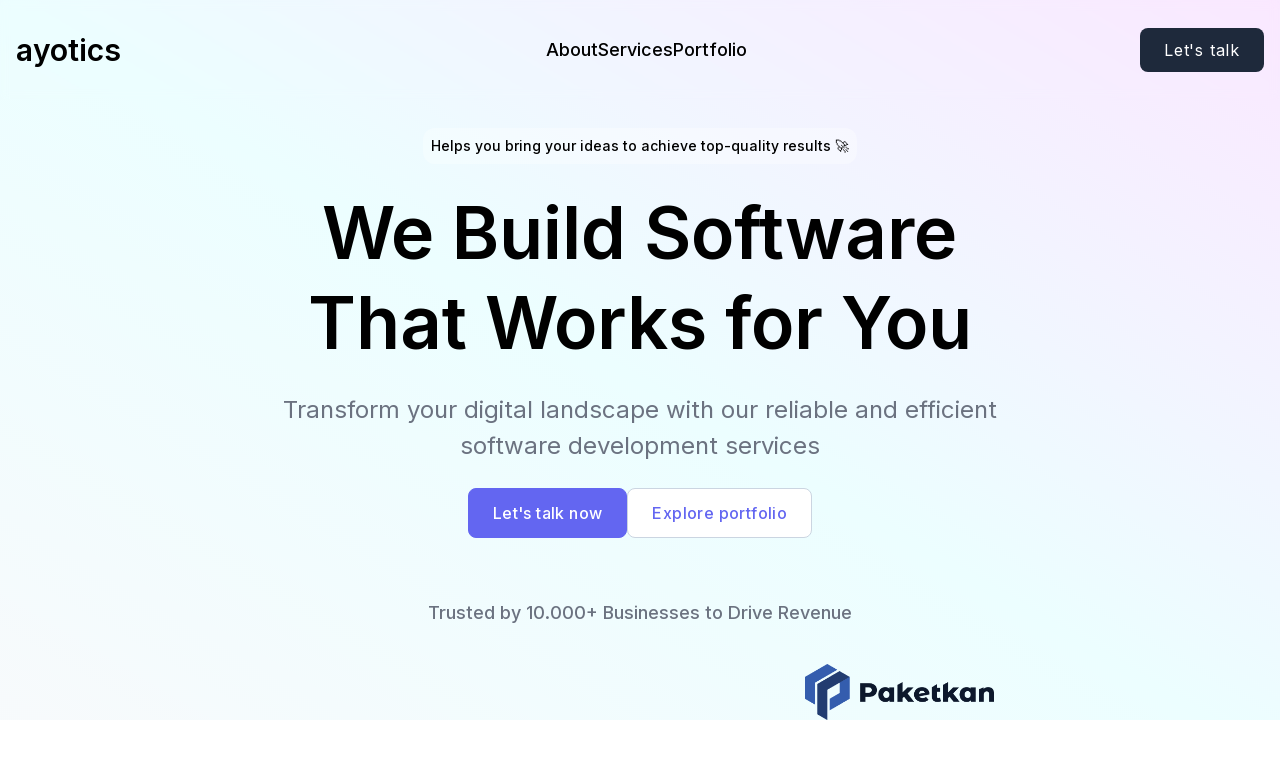

--- FILE ---
content_type: text/html
request_url: https://ayotics.com/
body_size: 125
content:
<!doctype html>
<html lang="en">
  <head>
    <meta charset="UTF-8" />
    <link rel="icon" type="image/svg+xml" href="./vite.svg" />
    <meta name="viewport" content="width=device-width, initial-scale=1.0" />
    <title>Ayotics</title>
    <script type="module" crossorigin src="./assets/index-Czy6TFY_.js"></script>
    <link rel="stylesheet" crossorigin href="./assets/index-yeJ1HcIA.css">
  </head>
  <body>
    <div id="root"></div>
  </body>
</html>


--- FILE ---
content_type: application/javascript
request_url: https://ayotics.com/assets/index-Czy6TFY_.js
body_size: 47936
content:
(function(){const t=document.createElement("link").relList;if(t&&t.supports&&t.supports("modulepreload"))return;for(const l of document.querySelectorAll('link[rel="modulepreload"]'))r(l);new MutationObserver(l=>{for(const i of l)if(i.type==="childList")for(const o of i.addedNodes)o.tagName==="LINK"&&o.rel==="modulepreload"&&r(o)}).observe(document,{childList:!0,subtree:!0});function n(l){const i={};return l.integrity&&(i.integrity=l.integrity),l.referrerPolicy&&(i.referrerPolicy=l.referrerPolicy),l.crossOrigin==="use-credentials"?i.credentials="include":l.crossOrigin==="anonymous"?i.credentials="omit":i.credentials="same-origin",i}function r(l){if(l.ep)return;l.ep=!0;const i=n(l);fetch(l.href,i)}})();function nc(e){return e&&e.__esModule&&Object.prototype.hasOwnProperty.call(e,"default")?e.default:e}var Wu={exports:{}},br={},Hu={exports:{}},L={};/**
 * @license React
 * react.production.min.js
 *
 * Copyright (c) Facebook, Inc. and its affiliates.
 *
 * This source code is licensed under the MIT license found in the
 * LICENSE file in the root directory of this source tree.
 */var Yn=Symbol.for("react.element"),rc=Symbol.for("react.portal"),lc=Symbol.for("react.fragment"),ic=Symbol.for("react.strict_mode"),oc=Symbol.for("react.profiler"),uc=Symbol.for("react.provider"),sc=Symbol.for("react.context"),ac=Symbol.for("react.forward_ref"),cc=Symbol.for("react.suspense"),dc=Symbol.for("react.memo"),fc=Symbol.for("react.lazy"),Oo=Symbol.iterator;function pc(e){return e===null||typeof e!="object"?null:(e=Oo&&e[Oo]||e["@@iterator"],typeof e=="function"?e:null)}var Qu={isMounted:function(){return!1},enqueueForceUpdate:function(){},enqueueReplaceState:function(){},enqueueSetState:function(){}},Ku=Object.assign,Yu={};function rn(e,t,n){this.props=e,this.context=t,this.refs=Yu,this.updater=n||Qu}rn.prototype.isReactComponent={};rn.prototype.setState=function(e,t){if(typeof e!="object"&&typeof e!="function"&&e!=null)throw Error("setState(...): takes an object of state variables to update or a function which returns an object of state variables.");this.updater.enqueueSetState(this,e,t,"setState")};rn.prototype.forceUpdate=function(e){this.updater.enqueueForceUpdate(this,e,"forceUpdate")};function Xu(){}Xu.prototype=rn.prototype;function Ui(e,t,n){this.props=e,this.context=t,this.refs=Yu,this.updater=n||Qu}var $i=Ui.prototype=new Xu;$i.constructor=Ui;Ku($i,rn.prototype);$i.isPureReactComponent=!0;var Do=Array.isArray,Gu=Object.prototype.hasOwnProperty,Ai={current:null},Zu={key:!0,ref:!0,__self:!0,__source:!0};function Ju(e,t,n){var r,l={},i=null,o=null;if(t!=null)for(r in t.ref!==void 0&&(o=t.ref),t.key!==void 0&&(i=""+t.key),t)Gu.call(t,r)&&!Zu.hasOwnProperty(r)&&(l[r]=t[r]);var u=arguments.length-2;if(u===1)l.children=n;else if(1<u){for(var a=Array(u),d=0;d<u;d++)a[d]=arguments[d+2];l.children=a}if(e&&e.defaultProps)for(r in u=e.defaultProps,u)l[r]===void 0&&(l[r]=u[r]);return{$$typeof:Yn,type:e,key:i,ref:o,props:l,_owner:Ai.current}}function mc(e,t){return{$$typeof:Yn,type:e.type,key:t,ref:e.ref,props:e.props,_owner:e._owner}}function Bi(e){return typeof e=="object"&&e!==null&&e.$$typeof===Yn}function hc(e){var t={"=":"=0",":":"=2"};return"$"+e.replace(/[=:]/g,function(n){return t[n]})}var Io=/\/+/g;function xl(e,t){return typeof e=="object"&&e!==null&&e.key!=null?hc(""+e.key):t.toString(36)}function gr(e,t,n,r,l){var i=typeof e;(i==="undefined"||i==="boolean")&&(e=null);var o=!1;if(e===null)o=!0;else switch(i){case"string":case"number":o=!0;break;case"object":switch(e.$$typeof){case Yn:case rc:o=!0}}if(o)return o=e,l=l(o),e=r===""?"."+xl(o,0):r,Do(l)?(n="",e!=null&&(n=e.replace(Io,"$&/")+"/"),gr(l,t,n,"",function(d){return d})):l!=null&&(Bi(l)&&(l=mc(l,n+(!l.key||o&&o.key===l.key?"":(""+l.key).replace(Io,"$&/")+"/")+e)),t.push(l)),1;if(o=0,r=r===""?".":r+":",Do(e))for(var u=0;u<e.length;u++){i=e[u];var a=r+xl(i,u);o+=gr(i,t,n,a,l)}else if(a=pc(e),typeof a=="function")for(e=a.call(e),u=0;!(i=e.next()).done;)i=i.value,a=r+xl(i,u++),o+=gr(i,t,n,a,l);else if(i==="object")throw t=String(e),Error("Objects are not valid as a React child (found: "+(t==="[object Object]"?"object with keys {"+Object.keys(e).join(", ")+"}":t)+"). If you meant to render a collection of children, use an array instead.");return o}function er(e,t,n){if(e==null)return e;var r=[],l=0;return gr(e,r,"","",function(i){return t.call(n,i,l++)}),r}function vc(e){if(e._status===-1){var t=e._result;t=t(),t.then(function(n){(e._status===0||e._status===-1)&&(e._status=1,e._result=n)},function(n){(e._status===0||e._status===-1)&&(e._status=2,e._result=n)}),e._status===-1&&(e._status=0,e._result=t)}if(e._status===1)return e._result.default;throw e._result}var ue={current:null},yr={transition:null},gc={ReactCurrentDispatcher:ue,ReactCurrentBatchConfig:yr,ReactCurrentOwner:Ai};function qu(){throw Error("act(...) is not supported in production builds of React.")}L.Children={map:er,forEach:function(e,t,n){er(e,function(){t.apply(this,arguments)},n)},count:function(e){var t=0;return er(e,function(){t++}),t},toArray:function(e){return er(e,function(t){return t})||[]},only:function(e){if(!Bi(e))throw Error("React.Children.only expected to receive a single React element child.");return e}};L.Component=rn;L.Fragment=lc;L.Profiler=oc;L.PureComponent=Ui;L.StrictMode=ic;L.Suspense=cc;L.__SECRET_INTERNALS_DO_NOT_USE_OR_YOU_WILL_BE_FIRED=gc;L.act=qu;L.cloneElement=function(e,t,n){if(e==null)throw Error("React.cloneElement(...): The argument must be a React element, but you passed "+e+".");var r=Ku({},e.props),l=e.key,i=e.ref,o=e._owner;if(t!=null){if(t.ref!==void 0&&(i=t.ref,o=Ai.current),t.key!==void 0&&(l=""+t.key),e.type&&e.type.defaultProps)var u=e.type.defaultProps;for(a in t)Gu.call(t,a)&&!Zu.hasOwnProperty(a)&&(r[a]=t[a]===void 0&&u!==void 0?u[a]:t[a])}var a=arguments.length-2;if(a===1)r.children=n;else if(1<a){u=Array(a);for(var d=0;d<a;d++)u[d]=arguments[d+2];r.children=u}return{$$typeof:Yn,type:e.type,key:l,ref:i,props:r,_owner:o}};L.createContext=function(e){return e={$$typeof:sc,_currentValue:e,_currentValue2:e,_threadCount:0,Provider:null,Consumer:null,_defaultValue:null,_globalName:null},e.Provider={$$typeof:uc,_context:e},e.Consumer=e};L.createElement=Ju;L.createFactory=function(e){var t=Ju.bind(null,e);return t.type=e,t};L.createRef=function(){return{current:null}};L.forwardRef=function(e){return{$$typeof:ac,render:e}};L.isValidElement=Bi;L.lazy=function(e){return{$$typeof:fc,_payload:{_status:-1,_result:e},_init:vc}};L.memo=function(e,t){return{$$typeof:dc,type:e,compare:t===void 0?null:t}};L.startTransition=function(e){var t=yr.transition;yr.transition={};try{e()}finally{yr.transition=t}};L.unstable_act=qu;L.useCallback=function(e,t){return ue.current.useCallback(e,t)};L.useContext=function(e){return ue.current.useContext(e)};L.useDebugValue=function(){};L.useDeferredValue=function(e){return ue.current.useDeferredValue(e)};L.useEffect=function(e,t){return ue.current.useEffect(e,t)};L.useId=function(){return ue.current.useId()};L.useImperativeHandle=function(e,t,n){return ue.current.useImperativeHandle(e,t,n)};L.useInsertionEffect=function(e,t){return ue.current.useInsertionEffect(e,t)};L.useLayoutEffect=function(e,t){return ue.current.useLayoutEffect(e,t)};L.useMemo=function(e,t){return ue.current.useMemo(e,t)};L.useReducer=function(e,t,n){return ue.current.useReducer(e,t,n)};L.useRef=function(e){return ue.current.useRef(e)};L.useState=function(e){return ue.current.useState(e)};L.useSyncExternalStore=function(e,t,n){return ue.current.useSyncExternalStore(e,t,n)};L.useTransition=function(){return ue.current.useTransition()};L.version="18.3.1";Hu.exports=L;var el=Hu.exports;const yc=nc(el);/**
 * @license React
 * react-jsx-runtime.production.min.js
 *
 * Copyright (c) Facebook, Inc. and its affiliates.
 *
 * This source code is licensed under the MIT license found in the
 * LICENSE file in the root directory of this source tree.
 */var xc=el,wc=Symbol.for("react.element"),kc=Symbol.for("react.fragment"),Sc=Object.prototype.hasOwnProperty,Nc=xc.__SECRET_INTERNALS_DO_NOT_USE_OR_YOU_WILL_BE_FIRED.ReactCurrentOwner,jc={key:!0,ref:!0,__self:!0,__source:!0};function bu(e,t,n){var r,l={},i=null,o=null;n!==void 0&&(i=""+n),t.key!==void 0&&(i=""+t.key),t.ref!==void 0&&(o=t.ref);for(r in t)Sc.call(t,r)&&!jc.hasOwnProperty(r)&&(l[r]=t[r]);if(e&&e.defaultProps)for(r in t=e.defaultProps,t)l[r]===void 0&&(l[r]=t[r]);return{$$typeof:wc,type:e,key:i,ref:o,props:l,_owner:Nc.current}}br.Fragment=kc;br.jsx=bu;br.jsxs=bu;Wu.exports=br;var s=Wu.exports,Ql={},es={exports:{}},ye={},ts={exports:{}},ns={};/**
 * @license React
 * scheduler.production.min.js
 *
 * Copyright (c) Facebook, Inc. and its affiliates.
 *
 * This source code is licensed under the MIT license found in the
 * LICENSE file in the root directory of this source tree.
 */(function(e){function t(j,P){var z=j.length;j.push(P);e:for(;0<z;){var H=z-1>>>1,G=j[H];if(0<l(G,P))j[H]=P,j[z]=G,z=H;else break e}}function n(j){return j.length===0?null:j[0]}function r(j){if(j.length===0)return null;var P=j[0],z=j.pop();if(z!==P){j[0]=z;e:for(var H=0,G=j.length,qn=G>>>1;H<qn;){var ht=2*(H+1)-1,yl=j[ht],vt=ht+1,bn=j[vt];if(0>l(yl,z))vt<G&&0>l(bn,yl)?(j[H]=bn,j[vt]=z,H=vt):(j[H]=yl,j[ht]=z,H=ht);else if(vt<G&&0>l(bn,z))j[H]=bn,j[vt]=z,H=vt;else break e}}return P}function l(j,P){var z=j.sortIndex-P.sortIndex;return z!==0?z:j.id-P.id}if(typeof performance=="object"&&typeof performance.now=="function"){var i=performance;e.unstable_now=function(){return i.now()}}else{var o=Date,u=o.now();e.unstable_now=function(){return o.now()-u}}var a=[],d=[],v=1,h=null,m=3,x=!1,w=!1,k=!1,F=typeof setTimeout=="function"?setTimeout:null,f=typeof clearTimeout=="function"?clearTimeout:null,c=typeof setImmediate<"u"?setImmediate:null;typeof navigator<"u"&&navigator.scheduling!==void 0&&navigator.scheduling.isInputPending!==void 0&&navigator.scheduling.isInputPending.bind(navigator.scheduling);function p(j){for(var P=n(d);P!==null;){if(P.callback===null)r(d);else if(P.startTime<=j)r(d),P.sortIndex=P.expirationTime,t(a,P);else break;P=n(d)}}function g(j){if(k=!1,p(j),!w)if(n(a)!==null)w=!0,vl(N);else{var P=n(d);P!==null&&gl(g,P.startTime-j)}}function N(j,P){w=!1,k&&(k=!1,f(_),_=-1),x=!0;var z=m;try{for(p(P),h=n(a);h!==null&&(!(h.expirationTime>P)||j&&!Ce());){var H=h.callback;if(typeof H=="function"){h.callback=null,m=h.priorityLevel;var G=H(h.expirationTime<=P);P=e.unstable_now(),typeof G=="function"?h.callback=G:h===n(a)&&r(a),p(P)}else r(a);h=n(a)}if(h!==null)var qn=!0;else{var ht=n(d);ht!==null&&gl(g,ht.startTime-P),qn=!1}return qn}finally{h=null,m=z,x=!1}}var E=!1,C=null,_=-1,W=5,T=-1;function Ce(){return!(e.unstable_now()-T<W)}function un(){if(C!==null){var j=e.unstable_now();T=j;var P=!0;try{P=C(!0,j)}finally{P?sn():(E=!1,C=null)}}else E=!1}var sn;if(typeof c=="function")sn=function(){c(un)};else if(typeof MessageChannel<"u"){var Mo=new MessageChannel,tc=Mo.port2;Mo.port1.onmessage=un,sn=function(){tc.postMessage(null)}}else sn=function(){F(un,0)};function vl(j){C=j,E||(E=!0,sn())}function gl(j,P){_=F(function(){j(e.unstable_now())},P)}e.unstable_IdlePriority=5,e.unstable_ImmediatePriority=1,e.unstable_LowPriority=4,e.unstable_NormalPriority=3,e.unstable_Profiling=null,e.unstable_UserBlockingPriority=2,e.unstable_cancelCallback=function(j){j.callback=null},e.unstable_continueExecution=function(){w||x||(w=!0,vl(N))},e.unstable_forceFrameRate=function(j){0>j||125<j?console.error("forceFrameRate takes a positive int between 0 and 125, forcing frame rates higher than 125 fps is not supported"):W=0<j?Math.floor(1e3/j):5},e.unstable_getCurrentPriorityLevel=function(){return m},e.unstable_getFirstCallbackNode=function(){return n(a)},e.unstable_next=function(j){switch(m){case 1:case 2:case 3:var P=3;break;default:P=m}var z=m;m=P;try{return j()}finally{m=z}},e.unstable_pauseExecution=function(){},e.unstable_requestPaint=function(){},e.unstable_runWithPriority=function(j,P){switch(j){case 1:case 2:case 3:case 4:case 5:break;default:j=3}var z=m;m=j;try{return P()}finally{m=z}},e.unstable_scheduleCallback=function(j,P,z){var H=e.unstable_now();switch(typeof z=="object"&&z!==null?(z=z.delay,z=typeof z=="number"&&0<z?H+z:H):z=H,j){case 1:var G=-1;break;case 2:G=250;break;case 5:G=1073741823;break;case 4:G=1e4;break;default:G=5e3}return G=z+G,j={id:v++,callback:P,priorityLevel:j,startTime:z,expirationTime:G,sortIndex:-1},z>H?(j.sortIndex=z,t(d,j),n(a)===null&&j===n(d)&&(k?(f(_),_=-1):k=!0,gl(g,z-H))):(j.sortIndex=G,t(a,j),w||x||(w=!0,vl(N))),j},e.unstable_shouldYield=Ce,e.unstable_wrapCallback=function(j){var P=m;return function(){var z=m;m=P;try{return j.apply(this,arguments)}finally{m=z}}}})(ns);ts.exports=ns;var Ec=ts.exports;/**
 * @license React
 * react-dom.production.min.js
 *
 * Copyright (c) Facebook, Inc. and its affiliates.
 *
 * This source code is licensed under the MIT license found in the
 * LICENSE file in the root directory of this source tree.
 */var Cc=el,ge=Ec;function y(e){for(var t="https://reactjs.org/docs/error-decoder.html?invariant="+e,n=1;n<arguments.length;n++)t+="&args[]="+encodeURIComponent(arguments[n]);return"Minified React error #"+e+"; visit "+t+" for the full message or use the non-minified dev environment for full errors and additional helpful warnings."}var rs=new Set,Ln={};function zt(e,t){Zt(e,t),Zt(e+"Capture",t)}function Zt(e,t){for(Ln[e]=t,e=0;e<t.length;e++)rs.add(t[e])}var He=!(typeof window>"u"||typeof window.document>"u"||typeof window.document.createElement>"u"),Kl=Object.prototype.hasOwnProperty,_c=/^[:A-Z_a-z\u00C0-\u00D6\u00D8-\u00F6\u00F8-\u02FF\u0370-\u037D\u037F-\u1FFF\u200C-\u200D\u2070-\u218F\u2C00-\u2FEF\u3001-\uD7FF\uF900-\uFDCF\uFDF0-\uFFFD][:A-Z_a-z\u00C0-\u00D6\u00D8-\u00F6\u00F8-\u02FF\u0370-\u037D\u037F-\u1FFF\u200C-\u200D\u2070-\u218F\u2C00-\u2FEF\u3001-\uD7FF\uF900-\uFDCF\uFDF0-\uFFFD\-.0-9\u00B7\u0300-\u036F\u203F-\u2040]*$/,Fo={},Uo={};function Pc(e){return Kl.call(Uo,e)?!0:Kl.call(Fo,e)?!1:_c.test(e)?Uo[e]=!0:(Fo[e]=!0,!1)}function zc(e,t,n,r){if(n!==null&&n.type===0)return!1;switch(typeof t){case"function":case"symbol":return!0;case"boolean":return r?!1:n!==null?!n.acceptsBooleans:(e=e.toLowerCase().slice(0,5),e!=="data-"&&e!=="aria-");default:return!1}}function Lc(e,t,n,r){if(t===null||typeof t>"u"||zc(e,t,n,r))return!0;if(r)return!1;if(n!==null)switch(n.type){case 3:return!t;case 4:return t===!1;case 5:return isNaN(t);case 6:return isNaN(t)||1>t}return!1}function se(e,t,n,r,l,i,o){this.acceptsBooleans=t===2||t===3||t===4,this.attributeName=r,this.attributeNamespace=l,this.mustUseProperty=n,this.propertyName=e,this.type=t,this.sanitizeURL=i,this.removeEmptyString=o}var ee={};"children dangerouslySetInnerHTML defaultValue defaultChecked innerHTML suppressContentEditableWarning suppressHydrationWarning style".split(" ").forEach(function(e){ee[e]=new se(e,0,!1,e,null,!1,!1)});[["acceptCharset","accept-charset"],["className","class"],["htmlFor","for"],["httpEquiv","http-equiv"]].forEach(function(e){var t=e[0];ee[t]=new se(t,1,!1,e[1],null,!1,!1)});["contentEditable","draggable","spellCheck","value"].forEach(function(e){ee[e]=new se(e,2,!1,e.toLowerCase(),null,!1,!1)});["autoReverse","externalResourcesRequired","focusable","preserveAlpha"].forEach(function(e){ee[e]=new se(e,2,!1,e,null,!1,!1)});"allowFullScreen async autoFocus autoPlay controls default defer disabled disablePictureInPicture disableRemotePlayback formNoValidate hidden loop noModule noValidate open playsInline readOnly required reversed scoped seamless itemScope".split(" ").forEach(function(e){ee[e]=new se(e,3,!1,e.toLowerCase(),null,!1,!1)});["checked","multiple","muted","selected"].forEach(function(e){ee[e]=new se(e,3,!0,e,null,!1,!1)});["capture","download"].forEach(function(e){ee[e]=new se(e,4,!1,e,null,!1,!1)});["cols","rows","size","span"].forEach(function(e){ee[e]=new se(e,6,!1,e,null,!1,!1)});["rowSpan","start"].forEach(function(e){ee[e]=new se(e,5,!1,e.toLowerCase(),null,!1,!1)});var Vi=/[\-:]([a-z])/g;function Wi(e){return e[1].toUpperCase()}"accent-height alignment-baseline arabic-form baseline-shift cap-height clip-path clip-rule color-interpolation color-interpolation-filters color-profile color-rendering dominant-baseline enable-background fill-opacity fill-rule flood-color flood-opacity font-family font-size font-size-adjust font-stretch font-style font-variant font-weight glyph-name glyph-orientation-horizontal glyph-orientation-vertical horiz-adv-x horiz-origin-x image-rendering letter-spacing lighting-color marker-end marker-mid marker-start overline-position overline-thickness paint-order panose-1 pointer-events rendering-intent shape-rendering stop-color stop-opacity strikethrough-position strikethrough-thickness stroke-dasharray stroke-dashoffset stroke-linecap stroke-linejoin stroke-miterlimit stroke-opacity stroke-width text-anchor text-decoration text-rendering underline-position underline-thickness unicode-bidi unicode-range units-per-em v-alphabetic v-hanging v-ideographic v-mathematical vector-effect vert-adv-y vert-origin-x vert-origin-y word-spacing writing-mode xmlns:xlink x-height".split(" ").forEach(function(e){var t=e.replace(Vi,Wi);ee[t]=new se(t,1,!1,e,null,!1,!1)});"xlink:actuate xlink:arcrole xlink:role xlink:show xlink:title xlink:type".split(" ").forEach(function(e){var t=e.replace(Vi,Wi);ee[t]=new se(t,1,!1,e,"http://www.w3.org/1999/xlink",!1,!1)});["xml:base","xml:lang","xml:space"].forEach(function(e){var t=e.replace(Vi,Wi);ee[t]=new se(t,1,!1,e,"http://www.w3.org/XML/1998/namespace",!1,!1)});["tabIndex","crossOrigin"].forEach(function(e){ee[e]=new se(e,1,!1,e.toLowerCase(),null,!1,!1)});ee.xlinkHref=new se("xlinkHref",1,!1,"xlink:href","http://www.w3.org/1999/xlink",!0,!1);["src","href","action","formAction"].forEach(function(e){ee[e]=new se(e,1,!1,e.toLowerCase(),null,!0,!0)});function Hi(e,t,n,r){var l=ee.hasOwnProperty(t)?ee[t]:null;(l!==null?l.type!==0:r||!(2<t.length)||t[0]!=="o"&&t[0]!=="O"||t[1]!=="n"&&t[1]!=="N")&&(Lc(t,n,l,r)&&(n=null),r||l===null?Pc(t)&&(n===null?e.removeAttribute(t):e.setAttribute(t,""+n)):l.mustUseProperty?e[l.propertyName]=n===null?l.type===3?!1:"":n:(t=l.attributeName,r=l.attributeNamespace,n===null?e.removeAttribute(t):(l=l.type,n=l===3||l===4&&n===!0?"":""+n,r?e.setAttributeNS(r,t,n):e.setAttribute(t,n))))}var Xe=Cc.__SECRET_INTERNALS_DO_NOT_USE_OR_YOU_WILL_BE_FIRED,tr=Symbol.for("react.element"),Rt=Symbol.for("react.portal"),Mt=Symbol.for("react.fragment"),Qi=Symbol.for("react.strict_mode"),Yl=Symbol.for("react.profiler"),ls=Symbol.for("react.provider"),is=Symbol.for("react.context"),Ki=Symbol.for("react.forward_ref"),Xl=Symbol.for("react.suspense"),Gl=Symbol.for("react.suspense_list"),Yi=Symbol.for("react.memo"),Ze=Symbol.for("react.lazy"),os=Symbol.for("react.offscreen"),$o=Symbol.iterator;function an(e){return e===null||typeof e!="object"?null:(e=$o&&e[$o]||e["@@iterator"],typeof e=="function"?e:null)}var B=Object.assign,wl;function gn(e){if(wl===void 0)try{throw Error()}catch(n){var t=n.stack.trim().match(/\n( *(at )?)/);wl=t&&t[1]||""}return`
`+wl+e}var kl=!1;function Sl(e,t){if(!e||kl)return"";kl=!0;var n=Error.prepareStackTrace;Error.prepareStackTrace=void 0;try{if(t)if(t=function(){throw Error()},Object.defineProperty(t.prototype,"props",{set:function(){throw Error()}}),typeof Reflect=="object"&&Reflect.construct){try{Reflect.construct(t,[])}catch(d){var r=d}Reflect.construct(e,[],t)}else{try{t.call()}catch(d){r=d}e.call(t.prototype)}else{try{throw Error()}catch(d){r=d}e()}}catch(d){if(d&&r&&typeof d.stack=="string"){for(var l=d.stack.split(`
`),i=r.stack.split(`
`),o=l.length-1,u=i.length-1;1<=o&&0<=u&&l[o]!==i[u];)u--;for(;1<=o&&0<=u;o--,u--)if(l[o]!==i[u]){if(o!==1||u!==1)do if(o--,u--,0>u||l[o]!==i[u]){var a=`
`+l[o].replace(" at new "," at ");return e.displayName&&a.includes("<anonymous>")&&(a=a.replace("<anonymous>",e.displayName)),a}while(1<=o&&0<=u);break}}}finally{kl=!1,Error.prepareStackTrace=n}return(e=e?e.displayName||e.name:"")?gn(e):""}function Tc(e){switch(e.tag){case 5:return gn(e.type);case 16:return gn("Lazy");case 13:return gn("Suspense");case 19:return gn("SuspenseList");case 0:case 2:case 15:return e=Sl(e.type,!1),e;case 11:return e=Sl(e.type.render,!1),e;case 1:return e=Sl(e.type,!0),e;default:return""}}function Zl(e){if(e==null)return null;if(typeof e=="function")return e.displayName||e.name||null;if(typeof e=="string")return e;switch(e){case Mt:return"Fragment";case Rt:return"Portal";case Yl:return"Profiler";case Qi:return"StrictMode";case Xl:return"Suspense";case Gl:return"SuspenseList"}if(typeof e=="object")switch(e.$$typeof){case is:return(e.displayName||"Context")+".Consumer";case ls:return(e._context.displayName||"Context")+".Provider";case Ki:var t=e.render;return e=e.displayName,e||(e=t.displayName||t.name||"",e=e!==""?"ForwardRef("+e+")":"ForwardRef"),e;case Yi:return t=e.displayName||null,t!==null?t:Zl(e.type)||"Memo";case Ze:t=e._payload,e=e._init;try{return Zl(e(t))}catch{}}return null}function Rc(e){var t=e.type;switch(e.tag){case 24:return"Cache";case 9:return(t.displayName||"Context")+".Consumer";case 10:return(t._context.displayName||"Context")+".Provider";case 18:return"DehydratedFragment";case 11:return e=t.render,e=e.displayName||e.name||"",t.displayName||(e!==""?"ForwardRef("+e+")":"ForwardRef");case 7:return"Fragment";case 5:return t;case 4:return"Portal";case 3:return"Root";case 6:return"Text";case 16:return Zl(t);case 8:return t===Qi?"StrictMode":"Mode";case 22:return"Offscreen";case 12:return"Profiler";case 21:return"Scope";case 13:return"Suspense";case 19:return"SuspenseList";case 25:return"TracingMarker";case 1:case 0:case 17:case 2:case 14:case 15:if(typeof t=="function")return t.displayName||t.name||null;if(typeof t=="string")return t}return null}function ct(e){switch(typeof e){case"boolean":case"number":case"string":case"undefined":return e;case"object":return e;default:return""}}function us(e){var t=e.type;return(e=e.nodeName)&&e.toLowerCase()==="input"&&(t==="checkbox"||t==="radio")}function Mc(e){var t=us(e)?"checked":"value",n=Object.getOwnPropertyDescriptor(e.constructor.prototype,t),r=""+e[t];if(!e.hasOwnProperty(t)&&typeof n<"u"&&typeof n.get=="function"&&typeof n.set=="function"){var l=n.get,i=n.set;return Object.defineProperty(e,t,{configurable:!0,get:function(){return l.call(this)},set:function(o){r=""+o,i.call(this,o)}}),Object.defineProperty(e,t,{enumerable:n.enumerable}),{getValue:function(){return r},setValue:function(o){r=""+o},stopTracking:function(){e._valueTracker=null,delete e[t]}}}}function nr(e){e._valueTracker||(e._valueTracker=Mc(e))}function ss(e){if(!e)return!1;var t=e._valueTracker;if(!t)return!0;var n=t.getValue(),r="";return e&&(r=us(e)?e.checked?"true":"false":e.value),e=r,e!==n?(t.setValue(e),!0):!1}function zr(e){if(e=e||(typeof document<"u"?document:void 0),typeof e>"u")return null;try{return e.activeElement||e.body}catch{return e.body}}function Jl(e,t){var n=t.checked;return B({},t,{defaultChecked:void 0,defaultValue:void 0,value:void 0,checked:n??e._wrapperState.initialChecked})}function Ao(e,t){var n=t.defaultValue==null?"":t.defaultValue,r=t.checked!=null?t.checked:t.defaultChecked;n=ct(t.value!=null?t.value:n),e._wrapperState={initialChecked:r,initialValue:n,controlled:t.type==="checkbox"||t.type==="radio"?t.checked!=null:t.value!=null}}function as(e,t){t=t.checked,t!=null&&Hi(e,"checked",t,!1)}function ql(e,t){as(e,t);var n=ct(t.value),r=t.type;if(n!=null)r==="number"?(n===0&&e.value===""||e.value!=n)&&(e.value=""+n):e.value!==""+n&&(e.value=""+n);else if(r==="submit"||r==="reset"){e.removeAttribute("value");return}t.hasOwnProperty("value")?bl(e,t.type,n):t.hasOwnProperty("defaultValue")&&bl(e,t.type,ct(t.defaultValue)),t.checked==null&&t.defaultChecked!=null&&(e.defaultChecked=!!t.defaultChecked)}function Bo(e,t,n){if(t.hasOwnProperty("value")||t.hasOwnProperty("defaultValue")){var r=t.type;if(!(r!=="submit"&&r!=="reset"||t.value!==void 0&&t.value!==null))return;t=""+e._wrapperState.initialValue,n||t===e.value||(e.value=t),e.defaultValue=t}n=e.name,n!==""&&(e.name=""),e.defaultChecked=!!e._wrapperState.initialChecked,n!==""&&(e.name=n)}function bl(e,t,n){(t!=="number"||zr(e.ownerDocument)!==e)&&(n==null?e.defaultValue=""+e._wrapperState.initialValue:e.defaultValue!==""+n&&(e.defaultValue=""+n))}var yn=Array.isArray;function Ht(e,t,n,r){if(e=e.options,t){t={};for(var l=0;l<n.length;l++)t["$"+n[l]]=!0;for(n=0;n<e.length;n++)l=t.hasOwnProperty("$"+e[n].value),e[n].selected!==l&&(e[n].selected=l),l&&r&&(e[n].defaultSelected=!0)}else{for(n=""+ct(n),t=null,l=0;l<e.length;l++){if(e[l].value===n){e[l].selected=!0,r&&(e[l].defaultSelected=!0);return}t!==null||e[l].disabled||(t=e[l])}t!==null&&(t.selected=!0)}}function ei(e,t){if(t.dangerouslySetInnerHTML!=null)throw Error(y(91));return B({},t,{value:void 0,defaultValue:void 0,children:""+e._wrapperState.initialValue})}function Vo(e,t){var n=t.value;if(n==null){if(n=t.children,t=t.defaultValue,n!=null){if(t!=null)throw Error(y(92));if(yn(n)){if(1<n.length)throw Error(y(93));n=n[0]}t=n}t==null&&(t=""),n=t}e._wrapperState={initialValue:ct(n)}}function cs(e,t){var n=ct(t.value),r=ct(t.defaultValue);n!=null&&(n=""+n,n!==e.value&&(e.value=n),t.defaultValue==null&&e.defaultValue!==n&&(e.defaultValue=n)),r!=null&&(e.defaultValue=""+r)}function Wo(e){var t=e.textContent;t===e._wrapperState.initialValue&&t!==""&&t!==null&&(e.value=t)}function ds(e){switch(e){case"svg":return"http://www.w3.org/2000/svg";case"math":return"http://www.w3.org/1998/Math/MathML";default:return"http://www.w3.org/1999/xhtml"}}function ti(e,t){return e==null||e==="http://www.w3.org/1999/xhtml"?ds(t):e==="http://www.w3.org/2000/svg"&&t==="foreignObject"?"http://www.w3.org/1999/xhtml":e}var rr,fs=function(e){return typeof MSApp<"u"&&MSApp.execUnsafeLocalFunction?function(t,n,r,l){MSApp.execUnsafeLocalFunction(function(){return e(t,n,r,l)})}:e}(function(e,t){if(e.namespaceURI!=="http://www.w3.org/2000/svg"||"innerHTML"in e)e.innerHTML=t;else{for(rr=rr||document.createElement("div"),rr.innerHTML="<svg>"+t.valueOf().toString()+"</svg>",t=rr.firstChild;e.firstChild;)e.removeChild(e.firstChild);for(;t.firstChild;)e.appendChild(t.firstChild)}});function Tn(e,t){if(t){var n=e.firstChild;if(n&&n===e.lastChild&&n.nodeType===3){n.nodeValue=t;return}}e.textContent=t}var kn={animationIterationCount:!0,aspectRatio:!0,borderImageOutset:!0,borderImageSlice:!0,borderImageWidth:!0,boxFlex:!0,boxFlexGroup:!0,boxOrdinalGroup:!0,columnCount:!0,columns:!0,flex:!0,flexGrow:!0,flexPositive:!0,flexShrink:!0,flexNegative:!0,flexOrder:!0,gridArea:!0,gridRow:!0,gridRowEnd:!0,gridRowSpan:!0,gridRowStart:!0,gridColumn:!0,gridColumnEnd:!0,gridColumnSpan:!0,gridColumnStart:!0,fontWeight:!0,lineClamp:!0,lineHeight:!0,opacity:!0,order:!0,orphans:!0,tabSize:!0,widows:!0,zIndex:!0,zoom:!0,fillOpacity:!0,floodOpacity:!0,stopOpacity:!0,strokeDasharray:!0,strokeDashoffset:!0,strokeMiterlimit:!0,strokeOpacity:!0,strokeWidth:!0},Oc=["Webkit","ms","Moz","O"];Object.keys(kn).forEach(function(e){Oc.forEach(function(t){t=t+e.charAt(0).toUpperCase()+e.substring(1),kn[t]=kn[e]})});function ps(e,t,n){return t==null||typeof t=="boolean"||t===""?"":n||typeof t!="number"||t===0||kn.hasOwnProperty(e)&&kn[e]?(""+t).trim():t+"px"}function ms(e,t){e=e.style;for(var n in t)if(t.hasOwnProperty(n)){var r=n.indexOf("--")===0,l=ps(n,t[n],r);n==="float"&&(n="cssFloat"),r?e.setProperty(n,l):e[n]=l}}var Dc=B({menuitem:!0},{area:!0,base:!0,br:!0,col:!0,embed:!0,hr:!0,img:!0,input:!0,keygen:!0,link:!0,meta:!0,param:!0,source:!0,track:!0,wbr:!0});function ni(e,t){if(t){if(Dc[e]&&(t.children!=null||t.dangerouslySetInnerHTML!=null))throw Error(y(137,e));if(t.dangerouslySetInnerHTML!=null){if(t.children!=null)throw Error(y(60));if(typeof t.dangerouslySetInnerHTML!="object"||!("__html"in t.dangerouslySetInnerHTML))throw Error(y(61))}if(t.style!=null&&typeof t.style!="object")throw Error(y(62))}}function ri(e,t){if(e.indexOf("-")===-1)return typeof t.is=="string";switch(e){case"annotation-xml":case"color-profile":case"font-face":case"font-face-src":case"font-face-uri":case"font-face-format":case"font-face-name":case"missing-glyph":return!1;default:return!0}}var li=null;function Xi(e){return e=e.target||e.srcElement||window,e.correspondingUseElement&&(e=e.correspondingUseElement),e.nodeType===3?e.parentNode:e}var ii=null,Qt=null,Kt=null;function Ho(e){if(e=Zn(e)){if(typeof ii!="function")throw Error(y(280));var t=e.stateNode;t&&(t=il(t),ii(e.stateNode,e.type,t))}}function hs(e){Qt?Kt?Kt.push(e):Kt=[e]:Qt=e}function vs(){if(Qt){var e=Qt,t=Kt;if(Kt=Qt=null,Ho(e),t)for(e=0;e<t.length;e++)Ho(t[e])}}function gs(e,t){return e(t)}function ys(){}var Nl=!1;function xs(e,t,n){if(Nl)return e(t,n);Nl=!0;try{return gs(e,t,n)}finally{Nl=!1,(Qt!==null||Kt!==null)&&(ys(),vs())}}function Rn(e,t){var n=e.stateNode;if(n===null)return null;var r=il(n);if(r===null)return null;n=r[t];e:switch(t){case"onClick":case"onClickCapture":case"onDoubleClick":case"onDoubleClickCapture":case"onMouseDown":case"onMouseDownCapture":case"onMouseMove":case"onMouseMoveCapture":case"onMouseUp":case"onMouseUpCapture":case"onMouseEnter":(r=!r.disabled)||(e=e.type,r=!(e==="button"||e==="input"||e==="select"||e==="textarea")),e=!r;break e;default:e=!1}if(e)return null;if(n&&typeof n!="function")throw Error(y(231,t,typeof n));return n}var oi=!1;if(He)try{var cn={};Object.defineProperty(cn,"passive",{get:function(){oi=!0}}),window.addEventListener("test",cn,cn),window.removeEventListener("test",cn,cn)}catch{oi=!1}function Ic(e,t,n,r,l,i,o,u,a){var d=Array.prototype.slice.call(arguments,3);try{t.apply(n,d)}catch(v){this.onError(v)}}var Sn=!1,Lr=null,Tr=!1,ui=null,Fc={onError:function(e){Sn=!0,Lr=e}};function Uc(e,t,n,r,l,i,o,u,a){Sn=!1,Lr=null,Ic.apply(Fc,arguments)}function $c(e,t,n,r,l,i,o,u,a){if(Uc.apply(this,arguments),Sn){if(Sn){var d=Lr;Sn=!1,Lr=null}else throw Error(y(198));Tr||(Tr=!0,ui=d)}}function Lt(e){var t=e,n=e;if(e.alternate)for(;t.return;)t=t.return;else{e=t;do t=e,t.flags&4098&&(n=t.return),e=t.return;while(e)}return t.tag===3?n:null}function ws(e){if(e.tag===13){var t=e.memoizedState;if(t===null&&(e=e.alternate,e!==null&&(t=e.memoizedState)),t!==null)return t.dehydrated}return null}function Qo(e){if(Lt(e)!==e)throw Error(y(188))}function Ac(e){var t=e.alternate;if(!t){if(t=Lt(e),t===null)throw Error(y(188));return t!==e?null:e}for(var n=e,r=t;;){var l=n.return;if(l===null)break;var i=l.alternate;if(i===null){if(r=l.return,r!==null){n=r;continue}break}if(l.child===i.child){for(i=l.child;i;){if(i===n)return Qo(l),e;if(i===r)return Qo(l),t;i=i.sibling}throw Error(y(188))}if(n.return!==r.return)n=l,r=i;else{for(var o=!1,u=l.child;u;){if(u===n){o=!0,n=l,r=i;break}if(u===r){o=!0,r=l,n=i;break}u=u.sibling}if(!o){for(u=i.child;u;){if(u===n){o=!0,n=i,r=l;break}if(u===r){o=!0,r=i,n=l;break}u=u.sibling}if(!o)throw Error(y(189))}}if(n.alternate!==r)throw Error(y(190))}if(n.tag!==3)throw Error(y(188));return n.stateNode.current===n?e:t}function ks(e){return e=Ac(e),e!==null?Ss(e):null}function Ss(e){if(e.tag===5||e.tag===6)return e;for(e=e.child;e!==null;){var t=Ss(e);if(t!==null)return t;e=e.sibling}return null}var Ns=ge.unstable_scheduleCallback,Ko=ge.unstable_cancelCallback,Bc=ge.unstable_shouldYield,Vc=ge.unstable_requestPaint,Q=ge.unstable_now,Wc=ge.unstable_getCurrentPriorityLevel,Gi=ge.unstable_ImmediatePriority,js=ge.unstable_UserBlockingPriority,Rr=ge.unstable_NormalPriority,Hc=ge.unstable_LowPriority,Es=ge.unstable_IdlePriority,tl=null,Fe=null;function Qc(e){if(Fe&&typeof Fe.onCommitFiberRoot=="function")try{Fe.onCommitFiberRoot(tl,e,void 0,(e.current.flags&128)===128)}catch{}}var Te=Math.clz32?Math.clz32:Xc,Kc=Math.log,Yc=Math.LN2;function Xc(e){return e>>>=0,e===0?32:31-(Kc(e)/Yc|0)|0}var lr=64,ir=4194304;function xn(e){switch(e&-e){case 1:return 1;case 2:return 2;case 4:return 4;case 8:return 8;case 16:return 16;case 32:return 32;case 64:case 128:case 256:case 512:case 1024:case 2048:case 4096:case 8192:case 16384:case 32768:case 65536:case 131072:case 262144:case 524288:case 1048576:case 2097152:return e&4194240;case 4194304:case 8388608:case 16777216:case 33554432:case 67108864:return e&130023424;case 134217728:return 134217728;case 268435456:return 268435456;case 536870912:return 536870912;case 1073741824:return 1073741824;default:return e}}function Mr(e,t){var n=e.pendingLanes;if(n===0)return 0;var r=0,l=e.suspendedLanes,i=e.pingedLanes,o=n&268435455;if(o!==0){var u=o&~l;u!==0?r=xn(u):(i&=o,i!==0&&(r=xn(i)))}else o=n&~l,o!==0?r=xn(o):i!==0&&(r=xn(i));if(r===0)return 0;if(t!==0&&t!==r&&!(t&l)&&(l=r&-r,i=t&-t,l>=i||l===16&&(i&4194240)!==0))return t;if(r&4&&(r|=n&16),t=e.entangledLanes,t!==0)for(e=e.entanglements,t&=r;0<t;)n=31-Te(t),l=1<<n,r|=e[n],t&=~l;return r}function Gc(e,t){switch(e){case 1:case 2:case 4:return t+250;case 8:case 16:case 32:case 64:case 128:case 256:case 512:case 1024:case 2048:case 4096:case 8192:case 16384:case 32768:case 65536:case 131072:case 262144:case 524288:case 1048576:case 2097152:return t+5e3;case 4194304:case 8388608:case 16777216:case 33554432:case 67108864:return-1;case 134217728:case 268435456:case 536870912:case 1073741824:return-1;default:return-1}}function Zc(e,t){for(var n=e.suspendedLanes,r=e.pingedLanes,l=e.expirationTimes,i=e.pendingLanes;0<i;){var o=31-Te(i),u=1<<o,a=l[o];a===-1?(!(u&n)||u&r)&&(l[o]=Gc(u,t)):a<=t&&(e.expiredLanes|=u),i&=~u}}function si(e){return e=e.pendingLanes&-1073741825,e!==0?e:e&1073741824?1073741824:0}function Cs(){var e=lr;return lr<<=1,!(lr&4194240)&&(lr=64),e}function jl(e){for(var t=[],n=0;31>n;n++)t.push(e);return t}function Xn(e,t,n){e.pendingLanes|=t,t!==536870912&&(e.suspendedLanes=0,e.pingedLanes=0),e=e.eventTimes,t=31-Te(t),e[t]=n}function Jc(e,t){var n=e.pendingLanes&~t;e.pendingLanes=t,e.suspendedLanes=0,e.pingedLanes=0,e.expiredLanes&=t,e.mutableReadLanes&=t,e.entangledLanes&=t,t=e.entanglements;var r=e.eventTimes;for(e=e.expirationTimes;0<n;){var l=31-Te(n),i=1<<l;t[l]=0,r[l]=-1,e[l]=-1,n&=~i}}function Zi(e,t){var n=e.entangledLanes|=t;for(e=e.entanglements;n;){var r=31-Te(n),l=1<<r;l&t|e[r]&t&&(e[r]|=t),n&=~l}}var M=0;function _s(e){return e&=-e,1<e?4<e?e&268435455?16:536870912:4:1}var Ps,Ji,zs,Ls,Ts,ai=!1,or=[],nt=null,rt=null,lt=null,Mn=new Map,On=new Map,qe=[],qc="mousedown mouseup touchcancel touchend touchstart auxclick dblclick pointercancel pointerdown pointerup dragend dragstart drop compositionend compositionstart keydown keypress keyup input textInput copy cut paste click change contextmenu reset submit".split(" ");function Yo(e,t){switch(e){case"focusin":case"focusout":nt=null;break;case"dragenter":case"dragleave":rt=null;break;case"mouseover":case"mouseout":lt=null;break;case"pointerover":case"pointerout":Mn.delete(t.pointerId);break;case"gotpointercapture":case"lostpointercapture":On.delete(t.pointerId)}}function dn(e,t,n,r,l,i){return e===null||e.nativeEvent!==i?(e={blockedOn:t,domEventName:n,eventSystemFlags:r,nativeEvent:i,targetContainers:[l]},t!==null&&(t=Zn(t),t!==null&&Ji(t)),e):(e.eventSystemFlags|=r,t=e.targetContainers,l!==null&&t.indexOf(l)===-1&&t.push(l),e)}function bc(e,t,n,r,l){switch(t){case"focusin":return nt=dn(nt,e,t,n,r,l),!0;case"dragenter":return rt=dn(rt,e,t,n,r,l),!0;case"mouseover":return lt=dn(lt,e,t,n,r,l),!0;case"pointerover":var i=l.pointerId;return Mn.set(i,dn(Mn.get(i)||null,e,t,n,r,l)),!0;case"gotpointercapture":return i=l.pointerId,On.set(i,dn(On.get(i)||null,e,t,n,r,l)),!0}return!1}function Rs(e){var t=xt(e.target);if(t!==null){var n=Lt(t);if(n!==null){if(t=n.tag,t===13){if(t=ws(n),t!==null){e.blockedOn=t,Ts(e.priority,function(){zs(n)});return}}else if(t===3&&n.stateNode.current.memoizedState.isDehydrated){e.blockedOn=n.tag===3?n.stateNode.containerInfo:null;return}}}e.blockedOn=null}function xr(e){if(e.blockedOn!==null)return!1;for(var t=e.targetContainers;0<t.length;){var n=ci(e.domEventName,e.eventSystemFlags,t[0],e.nativeEvent);if(n===null){n=e.nativeEvent;var r=new n.constructor(n.type,n);li=r,n.target.dispatchEvent(r),li=null}else return t=Zn(n),t!==null&&Ji(t),e.blockedOn=n,!1;t.shift()}return!0}function Xo(e,t,n){xr(e)&&n.delete(t)}function ed(){ai=!1,nt!==null&&xr(nt)&&(nt=null),rt!==null&&xr(rt)&&(rt=null),lt!==null&&xr(lt)&&(lt=null),Mn.forEach(Xo),On.forEach(Xo)}function fn(e,t){e.blockedOn===t&&(e.blockedOn=null,ai||(ai=!0,ge.unstable_scheduleCallback(ge.unstable_NormalPriority,ed)))}function Dn(e){function t(l){return fn(l,e)}if(0<or.length){fn(or[0],e);for(var n=1;n<or.length;n++){var r=or[n];r.blockedOn===e&&(r.blockedOn=null)}}for(nt!==null&&fn(nt,e),rt!==null&&fn(rt,e),lt!==null&&fn(lt,e),Mn.forEach(t),On.forEach(t),n=0;n<qe.length;n++)r=qe[n],r.blockedOn===e&&(r.blockedOn=null);for(;0<qe.length&&(n=qe[0],n.blockedOn===null);)Rs(n),n.blockedOn===null&&qe.shift()}var Yt=Xe.ReactCurrentBatchConfig,Or=!0;function td(e,t,n,r){var l=M,i=Yt.transition;Yt.transition=null;try{M=1,qi(e,t,n,r)}finally{M=l,Yt.transition=i}}function nd(e,t,n,r){var l=M,i=Yt.transition;Yt.transition=null;try{M=4,qi(e,t,n,r)}finally{M=l,Yt.transition=i}}function qi(e,t,n,r){if(Or){var l=ci(e,t,n,r);if(l===null)Ol(e,t,r,Dr,n),Yo(e,r);else if(bc(l,e,t,n,r))r.stopPropagation();else if(Yo(e,r),t&4&&-1<qc.indexOf(e)){for(;l!==null;){var i=Zn(l);if(i!==null&&Ps(i),i=ci(e,t,n,r),i===null&&Ol(e,t,r,Dr,n),i===l)break;l=i}l!==null&&r.stopPropagation()}else Ol(e,t,r,null,n)}}var Dr=null;function ci(e,t,n,r){if(Dr=null,e=Xi(r),e=xt(e),e!==null)if(t=Lt(e),t===null)e=null;else if(n=t.tag,n===13){if(e=ws(t),e!==null)return e;e=null}else if(n===3){if(t.stateNode.current.memoizedState.isDehydrated)return t.tag===3?t.stateNode.containerInfo:null;e=null}else t!==e&&(e=null);return Dr=e,null}function Ms(e){switch(e){case"cancel":case"click":case"close":case"contextmenu":case"copy":case"cut":case"auxclick":case"dblclick":case"dragend":case"dragstart":case"drop":case"focusin":case"focusout":case"input":case"invalid":case"keydown":case"keypress":case"keyup":case"mousedown":case"mouseup":case"paste":case"pause":case"play":case"pointercancel":case"pointerdown":case"pointerup":case"ratechange":case"reset":case"resize":case"seeked":case"submit":case"touchcancel":case"touchend":case"touchstart":case"volumechange":case"change":case"selectionchange":case"textInput":case"compositionstart":case"compositionend":case"compositionupdate":case"beforeblur":case"afterblur":case"beforeinput":case"blur":case"fullscreenchange":case"focus":case"hashchange":case"popstate":case"select":case"selectstart":return 1;case"drag":case"dragenter":case"dragexit":case"dragleave":case"dragover":case"mousemove":case"mouseout":case"mouseover":case"pointermove":case"pointerout":case"pointerover":case"scroll":case"toggle":case"touchmove":case"wheel":case"mouseenter":case"mouseleave":case"pointerenter":case"pointerleave":return 4;case"message":switch(Wc()){case Gi:return 1;case js:return 4;case Rr:case Hc:return 16;case Es:return 536870912;default:return 16}default:return 16}}var et=null,bi=null,wr=null;function Os(){if(wr)return wr;var e,t=bi,n=t.length,r,l="value"in et?et.value:et.textContent,i=l.length;for(e=0;e<n&&t[e]===l[e];e++);var o=n-e;for(r=1;r<=o&&t[n-r]===l[i-r];r++);return wr=l.slice(e,1<r?1-r:void 0)}function kr(e){var t=e.keyCode;return"charCode"in e?(e=e.charCode,e===0&&t===13&&(e=13)):e=t,e===10&&(e=13),32<=e||e===13?e:0}function ur(){return!0}function Go(){return!1}function xe(e){function t(n,r,l,i,o){this._reactName=n,this._targetInst=l,this.type=r,this.nativeEvent=i,this.target=o,this.currentTarget=null;for(var u in e)e.hasOwnProperty(u)&&(n=e[u],this[u]=n?n(i):i[u]);return this.isDefaultPrevented=(i.defaultPrevented!=null?i.defaultPrevented:i.returnValue===!1)?ur:Go,this.isPropagationStopped=Go,this}return B(t.prototype,{preventDefault:function(){this.defaultPrevented=!0;var n=this.nativeEvent;n&&(n.preventDefault?n.preventDefault():typeof n.returnValue!="unknown"&&(n.returnValue=!1),this.isDefaultPrevented=ur)},stopPropagation:function(){var n=this.nativeEvent;n&&(n.stopPropagation?n.stopPropagation():typeof n.cancelBubble!="unknown"&&(n.cancelBubble=!0),this.isPropagationStopped=ur)},persist:function(){},isPersistent:ur}),t}var ln={eventPhase:0,bubbles:0,cancelable:0,timeStamp:function(e){return e.timeStamp||Date.now()},defaultPrevented:0,isTrusted:0},eo=xe(ln),Gn=B({},ln,{view:0,detail:0}),rd=xe(Gn),El,Cl,pn,nl=B({},Gn,{screenX:0,screenY:0,clientX:0,clientY:0,pageX:0,pageY:0,ctrlKey:0,shiftKey:0,altKey:0,metaKey:0,getModifierState:to,button:0,buttons:0,relatedTarget:function(e){return e.relatedTarget===void 0?e.fromElement===e.srcElement?e.toElement:e.fromElement:e.relatedTarget},movementX:function(e){return"movementX"in e?e.movementX:(e!==pn&&(pn&&e.type==="mousemove"?(El=e.screenX-pn.screenX,Cl=e.screenY-pn.screenY):Cl=El=0,pn=e),El)},movementY:function(e){return"movementY"in e?e.movementY:Cl}}),Zo=xe(nl),ld=B({},nl,{dataTransfer:0}),id=xe(ld),od=B({},Gn,{relatedTarget:0}),_l=xe(od),ud=B({},ln,{animationName:0,elapsedTime:0,pseudoElement:0}),sd=xe(ud),ad=B({},ln,{clipboardData:function(e){return"clipboardData"in e?e.clipboardData:window.clipboardData}}),cd=xe(ad),dd=B({},ln,{data:0}),Jo=xe(dd),fd={Esc:"Escape",Spacebar:" ",Left:"ArrowLeft",Up:"ArrowUp",Right:"ArrowRight",Down:"ArrowDown",Del:"Delete",Win:"OS",Menu:"ContextMenu",Apps:"ContextMenu",Scroll:"ScrollLock",MozPrintableKey:"Unidentified"},pd={8:"Backspace",9:"Tab",12:"Clear",13:"Enter",16:"Shift",17:"Control",18:"Alt",19:"Pause",20:"CapsLock",27:"Escape",32:" ",33:"PageUp",34:"PageDown",35:"End",36:"Home",37:"ArrowLeft",38:"ArrowUp",39:"ArrowRight",40:"ArrowDown",45:"Insert",46:"Delete",112:"F1",113:"F2",114:"F3",115:"F4",116:"F5",117:"F6",118:"F7",119:"F8",120:"F9",121:"F10",122:"F11",123:"F12",144:"NumLock",145:"ScrollLock",224:"Meta"},md={Alt:"altKey",Control:"ctrlKey",Meta:"metaKey",Shift:"shiftKey"};function hd(e){var t=this.nativeEvent;return t.getModifierState?t.getModifierState(e):(e=md[e])?!!t[e]:!1}function to(){return hd}var vd=B({},Gn,{key:function(e){if(e.key){var t=fd[e.key]||e.key;if(t!=="Unidentified")return t}return e.type==="keypress"?(e=kr(e),e===13?"Enter":String.fromCharCode(e)):e.type==="keydown"||e.type==="keyup"?pd[e.keyCode]||"Unidentified":""},code:0,location:0,ctrlKey:0,shiftKey:0,altKey:0,metaKey:0,repeat:0,locale:0,getModifierState:to,charCode:function(e){return e.type==="keypress"?kr(e):0},keyCode:function(e){return e.type==="keydown"||e.type==="keyup"?e.keyCode:0},which:function(e){return e.type==="keypress"?kr(e):e.type==="keydown"||e.type==="keyup"?e.keyCode:0}}),gd=xe(vd),yd=B({},nl,{pointerId:0,width:0,height:0,pressure:0,tangentialPressure:0,tiltX:0,tiltY:0,twist:0,pointerType:0,isPrimary:0}),qo=xe(yd),xd=B({},Gn,{touches:0,targetTouches:0,changedTouches:0,altKey:0,metaKey:0,ctrlKey:0,shiftKey:0,getModifierState:to}),wd=xe(xd),kd=B({},ln,{propertyName:0,elapsedTime:0,pseudoElement:0}),Sd=xe(kd),Nd=B({},nl,{deltaX:function(e){return"deltaX"in e?e.deltaX:"wheelDeltaX"in e?-e.wheelDeltaX:0},deltaY:function(e){return"deltaY"in e?e.deltaY:"wheelDeltaY"in e?-e.wheelDeltaY:"wheelDelta"in e?-e.wheelDelta:0},deltaZ:0,deltaMode:0}),jd=xe(Nd),Ed=[9,13,27,32],no=He&&"CompositionEvent"in window,Nn=null;He&&"documentMode"in document&&(Nn=document.documentMode);var Cd=He&&"TextEvent"in window&&!Nn,Ds=He&&(!no||Nn&&8<Nn&&11>=Nn),bo=" ",eu=!1;function Is(e,t){switch(e){case"keyup":return Ed.indexOf(t.keyCode)!==-1;case"keydown":return t.keyCode!==229;case"keypress":case"mousedown":case"focusout":return!0;default:return!1}}function Fs(e){return e=e.detail,typeof e=="object"&&"data"in e?e.data:null}var Ot=!1;function _d(e,t){switch(e){case"compositionend":return Fs(t);case"keypress":return t.which!==32?null:(eu=!0,bo);case"textInput":return e=t.data,e===bo&&eu?null:e;default:return null}}function Pd(e,t){if(Ot)return e==="compositionend"||!no&&Is(e,t)?(e=Os(),wr=bi=et=null,Ot=!1,e):null;switch(e){case"paste":return null;case"keypress":if(!(t.ctrlKey||t.altKey||t.metaKey)||t.ctrlKey&&t.altKey){if(t.char&&1<t.char.length)return t.char;if(t.which)return String.fromCharCode(t.which)}return null;case"compositionend":return Ds&&t.locale!=="ko"?null:t.data;default:return null}}var zd={color:!0,date:!0,datetime:!0,"datetime-local":!0,email:!0,month:!0,number:!0,password:!0,range:!0,search:!0,tel:!0,text:!0,time:!0,url:!0,week:!0};function tu(e){var t=e&&e.nodeName&&e.nodeName.toLowerCase();return t==="input"?!!zd[e.type]:t==="textarea"}function Us(e,t,n,r){hs(r),t=Ir(t,"onChange"),0<t.length&&(n=new eo("onChange","change",null,n,r),e.push({event:n,listeners:t}))}var jn=null,In=null;function Ld(e){Gs(e,0)}function rl(e){var t=Ft(e);if(ss(t))return e}function Td(e,t){if(e==="change")return t}var $s=!1;if(He){var Pl;if(He){var zl="oninput"in document;if(!zl){var nu=document.createElement("div");nu.setAttribute("oninput","return;"),zl=typeof nu.oninput=="function"}Pl=zl}else Pl=!1;$s=Pl&&(!document.documentMode||9<document.documentMode)}function ru(){jn&&(jn.detachEvent("onpropertychange",As),In=jn=null)}function As(e){if(e.propertyName==="value"&&rl(In)){var t=[];Us(t,In,e,Xi(e)),xs(Ld,t)}}function Rd(e,t,n){e==="focusin"?(ru(),jn=t,In=n,jn.attachEvent("onpropertychange",As)):e==="focusout"&&ru()}function Md(e){if(e==="selectionchange"||e==="keyup"||e==="keydown")return rl(In)}function Od(e,t){if(e==="click")return rl(t)}function Dd(e,t){if(e==="input"||e==="change")return rl(t)}function Id(e,t){return e===t&&(e!==0||1/e===1/t)||e!==e&&t!==t}var Me=typeof Object.is=="function"?Object.is:Id;function Fn(e,t){if(Me(e,t))return!0;if(typeof e!="object"||e===null||typeof t!="object"||t===null)return!1;var n=Object.keys(e),r=Object.keys(t);if(n.length!==r.length)return!1;for(r=0;r<n.length;r++){var l=n[r];if(!Kl.call(t,l)||!Me(e[l],t[l]))return!1}return!0}function lu(e){for(;e&&e.firstChild;)e=e.firstChild;return e}function iu(e,t){var n=lu(e);e=0;for(var r;n;){if(n.nodeType===3){if(r=e+n.textContent.length,e<=t&&r>=t)return{node:n,offset:t-e};e=r}e:{for(;n;){if(n.nextSibling){n=n.nextSibling;break e}n=n.parentNode}n=void 0}n=lu(n)}}function Bs(e,t){return e&&t?e===t?!0:e&&e.nodeType===3?!1:t&&t.nodeType===3?Bs(e,t.parentNode):"contains"in e?e.contains(t):e.compareDocumentPosition?!!(e.compareDocumentPosition(t)&16):!1:!1}function Vs(){for(var e=window,t=zr();t instanceof e.HTMLIFrameElement;){try{var n=typeof t.contentWindow.location.href=="string"}catch{n=!1}if(n)e=t.contentWindow;else break;t=zr(e.document)}return t}function ro(e){var t=e&&e.nodeName&&e.nodeName.toLowerCase();return t&&(t==="input"&&(e.type==="text"||e.type==="search"||e.type==="tel"||e.type==="url"||e.type==="password")||t==="textarea"||e.contentEditable==="true")}function Fd(e){var t=Vs(),n=e.focusedElem,r=e.selectionRange;if(t!==n&&n&&n.ownerDocument&&Bs(n.ownerDocument.documentElement,n)){if(r!==null&&ro(n)){if(t=r.start,e=r.end,e===void 0&&(e=t),"selectionStart"in n)n.selectionStart=t,n.selectionEnd=Math.min(e,n.value.length);else if(e=(t=n.ownerDocument||document)&&t.defaultView||window,e.getSelection){e=e.getSelection();var l=n.textContent.length,i=Math.min(r.start,l);r=r.end===void 0?i:Math.min(r.end,l),!e.extend&&i>r&&(l=r,r=i,i=l),l=iu(n,i);var o=iu(n,r);l&&o&&(e.rangeCount!==1||e.anchorNode!==l.node||e.anchorOffset!==l.offset||e.focusNode!==o.node||e.focusOffset!==o.offset)&&(t=t.createRange(),t.setStart(l.node,l.offset),e.removeAllRanges(),i>r?(e.addRange(t),e.extend(o.node,o.offset)):(t.setEnd(o.node,o.offset),e.addRange(t)))}}for(t=[],e=n;e=e.parentNode;)e.nodeType===1&&t.push({element:e,left:e.scrollLeft,top:e.scrollTop});for(typeof n.focus=="function"&&n.focus(),n=0;n<t.length;n++)e=t[n],e.element.scrollLeft=e.left,e.element.scrollTop=e.top}}var Ud=He&&"documentMode"in document&&11>=document.documentMode,Dt=null,di=null,En=null,fi=!1;function ou(e,t,n){var r=n.window===n?n.document:n.nodeType===9?n:n.ownerDocument;fi||Dt==null||Dt!==zr(r)||(r=Dt,"selectionStart"in r&&ro(r)?r={start:r.selectionStart,end:r.selectionEnd}:(r=(r.ownerDocument&&r.ownerDocument.defaultView||window).getSelection(),r={anchorNode:r.anchorNode,anchorOffset:r.anchorOffset,focusNode:r.focusNode,focusOffset:r.focusOffset}),En&&Fn(En,r)||(En=r,r=Ir(di,"onSelect"),0<r.length&&(t=new eo("onSelect","select",null,t,n),e.push({event:t,listeners:r}),t.target=Dt)))}function sr(e,t){var n={};return n[e.toLowerCase()]=t.toLowerCase(),n["Webkit"+e]="webkit"+t,n["Moz"+e]="moz"+t,n}var It={animationend:sr("Animation","AnimationEnd"),animationiteration:sr("Animation","AnimationIteration"),animationstart:sr("Animation","AnimationStart"),transitionend:sr("Transition","TransitionEnd")},Ll={},Ws={};He&&(Ws=document.createElement("div").style,"AnimationEvent"in window||(delete It.animationend.animation,delete It.animationiteration.animation,delete It.animationstart.animation),"TransitionEvent"in window||delete It.transitionend.transition);function ll(e){if(Ll[e])return Ll[e];if(!It[e])return e;var t=It[e],n;for(n in t)if(t.hasOwnProperty(n)&&n in Ws)return Ll[e]=t[n];return e}var Hs=ll("animationend"),Qs=ll("animationiteration"),Ks=ll("animationstart"),Ys=ll("transitionend"),Xs=new Map,uu="abort auxClick cancel canPlay canPlayThrough click close contextMenu copy cut drag dragEnd dragEnter dragExit dragLeave dragOver dragStart drop durationChange emptied encrypted ended error gotPointerCapture input invalid keyDown keyPress keyUp load loadedData loadedMetadata loadStart lostPointerCapture mouseDown mouseMove mouseOut mouseOver mouseUp paste pause play playing pointerCancel pointerDown pointerMove pointerOut pointerOver pointerUp progress rateChange reset resize seeked seeking stalled submit suspend timeUpdate touchCancel touchEnd touchStart volumeChange scroll toggle touchMove waiting wheel".split(" ");function ft(e,t){Xs.set(e,t),zt(t,[e])}for(var Tl=0;Tl<uu.length;Tl++){var Rl=uu[Tl],$d=Rl.toLowerCase(),Ad=Rl[0].toUpperCase()+Rl.slice(1);ft($d,"on"+Ad)}ft(Hs,"onAnimationEnd");ft(Qs,"onAnimationIteration");ft(Ks,"onAnimationStart");ft("dblclick","onDoubleClick");ft("focusin","onFocus");ft("focusout","onBlur");ft(Ys,"onTransitionEnd");Zt("onMouseEnter",["mouseout","mouseover"]);Zt("onMouseLeave",["mouseout","mouseover"]);Zt("onPointerEnter",["pointerout","pointerover"]);Zt("onPointerLeave",["pointerout","pointerover"]);zt("onChange","change click focusin focusout input keydown keyup selectionchange".split(" "));zt("onSelect","focusout contextmenu dragend focusin keydown keyup mousedown mouseup selectionchange".split(" "));zt("onBeforeInput",["compositionend","keypress","textInput","paste"]);zt("onCompositionEnd","compositionend focusout keydown keypress keyup mousedown".split(" "));zt("onCompositionStart","compositionstart focusout keydown keypress keyup mousedown".split(" "));zt("onCompositionUpdate","compositionupdate focusout keydown keypress keyup mousedown".split(" "));var wn="abort canplay canplaythrough durationchange emptied encrypted ended error loadeddata loadedmetadata loadstart pause play playing progress ratechange resize seeked seeking stalled suspend timeupdate volumechange waiting".split(" "),Bd=new Set("cancel close invalid load scroll toggle".split(" ").concat(wn));function su(e,t,n){var r=e.type||"unknown-event";e.currentTarget=n,$c(r,t,void 0,e),e.currentTarget=null}function Gs(e,t){t=(t&4)!==0;for(var n=0;n<e.length;n++){var r=e[n],l=r.event;r=r.listeners;e:{var i=void 0;if(t)for(var o=r.length-1;0<=o;o--){var u=r[o],a=u.instance,d=u.currentTarget;if(u=u.listener,a!==i&&l.isPropagationStopped())break e;su(l,u,d),i=a}else for(o=0;o<r.length;o++){if(u=r[o],a=u.instance,d=u.currentTarget,u=u.listener,a!==i&&l.isPropagationStopped())break e;su(l,u,d),i=a}}}if(Tr)throw e=ui,Tr=!1,ui=null,e}function D(e,t){var n=t[gi];n===void 0&&(n=t[gi]=new Set);var r=e+"__bubble";n.has(r)||(Zs(t,e,2,!1),n.add(r))}function Ml(e,t,n){var r=0;t&&(r|=4),Zs(n,e,r,t)}var ar="_reactListening"+Math.random().toString(36).slice(2);function Un(e){if(!e[ar]){e[ar]=!0,rs.forEach(function(n){n!=="selectionchange"&&(Bd.has(n)||Ml(n,!1,e),Ml(n,!0,e))});var t=e.nodeType===9?e:e.ownerDocument;t===null||t[ar]||(t[ar]=!0,Ml("selectionchange",!1,t))}}function Zs(e,t,n,r){switch(Ms(t)){case 1:var l=td;break;case 4:l=nd;break;default:l=qi}n=l.bind(null,t,n,e),l=void 0,!oi||t!=="touchstart"&&t!=="touchmove"&&t!=="wheel"||(l=!0),r?l!==void 0?e.addEventListener(t,n,{capture:!0,passive:l}):e.addEventListener(t,n,!0):l!==void 0?e.addEventListener(t,n,{passive:l}):e.addEventListener(t,n,!1)}function Ol(e,t,n,r,l){var i=r;if(!(t&1)&&!(t&2)&&r!==null)e:for(;;){if(r===null)return;var o=r.tag;if(o===3||o===4){var u=r.stateNode.containerInfo;if(u===l||u.nodeType===8&&u.parentNode===l)break;if(o===4)for(o=r.return;o!==null;){var a=o.tag;if((a===3||a===4)&&(a=o.stateNode.containerInfo,a===l||a.nodeType===8&&a.parentNode===l))return;o=o.return}for(;u!==null;){if(o=xt(u),o===null)return;if(a=o.tag,a===5||a===6){r=i=o;continue e}u=u.parentNode}}r=r.return}xs(function(){var d=i,v=Xi(n),h=[];e:{var m=Xs.get(e);if(m!==void 0){var x=eo,w=e;switch(e){case"keypress":if(kr(n)===0)break e;case"keydown":case"keyup":x=gd;break;case"focusin":w="focus",x=_l;break;case"focusout":w="blur",x=_l;break;case"beforeblur":case"afterblur":x=_l;break;case"click":if(n.button===2)break e;case"auxclick":case"dblclick":case"mousedown":case"mousemove":case"mouseup":case"mouseout":case"mouseover":case"contextmenu":x=Zo;break;case"drag":case"dragend":case"dragenter":case"dragexit":case"dragleave":case"dragover":case"dragstart":case"drop":x=id;break;case"touchcancel":case"touchend":case"touchmove":case"touchstart":x=wd;break;case Hs:case Qs:case Ks:x=sd;break;case Ys:x=Sd;break;case"scroll":x=rd;break;case"wheel":x=jd;break;case"copy":case"cut":case"paste":x=cd;break;case"gotpointercapture":case"lostpointercapture":case"pointercancel":case"pointerdown":case"pointermove":case"pointerout":case"pointerover":case"pointerup":x=qo}var k=(t&4)!==0,F=!k&&e==="scroll",f=k?m!==null?m+"Capture":null:m;k=[];for(var c=d,p;c!==null;){p=c;var g=p.stateNode;if(p.tag===5&&g!==null&&(p=g,f!==null&&(g=Rn(c,f),g!=null&&k.push($n(c,g,p)))),F)break;c=c.return}0<k.length&&(m=new x(m,w,null,n,v),h.push({event:m,listeners:k}))}}if(!(t&7)){e:{if(m=e==="mouseover"||e==="pointerover",x=e==="mouseout"||e==="pointerout",m&&n!==li&&(w=n.relatedTarget||n.fromElement)&&(xt(w)||w[Qe]))break e;if((x||m)&&(m=v.window===v?v:(m=v.ownerDocument)?m.defaultView||m.parentWindow:window,x?(w=n.relatedTarget||n.toElement,x=d,w=w?xt(w):null,w!==null&&(F=Lt(w),w!==F||w.tag!==5&&w.tag!==6)&&(w=null)):(x=null,w=d),x!==w)){if(k=Zo,g="onMouseLeave",f="onMouseEnter",c="mouse",(e==="pointerout"||e==="pointerover")&&(k=qo,g="onPointerLeave",f="onPointerEnter",c="pointer"),F=x==null?m:Ft(x),p=w==null?m:Ft(w),m=new k(g,c+"leave",x,n,v),m.target=F,m.relatedTarget=p,g=null,xt(v)===d&&(k=new k(f,c+"enter",w,n,v),k.target=p,k.relatedTarget=F,g=k),F=g,x&&w)t:{for(k=x,f=w,c=0,p=k;p;p=Tt(p))c++;for(p=0,g=f;g;g=Tt(g))p++;for(;0<c-p;)k=Tt(k),c--;for(;0<p-c;)f=Tt(f),p--;for(;c--;){if(k===f||f!==null&&k===f.alternate)break t;k=Tt(k),f=Tt(f)}k=null}else k=null;x!==null&&au(h,m,x,k,!1),w!==null&&F!==null&&au(h,F,w,k,!0)}}e:{if(m=d?Ft(d):window,x=m.nodeName&&m.nodeName.toLowerCase(),x==="select"||x==="input"&&m.type==="file")var N=Td;else if(tu(m))if($s)N=Dd;else{N=Md;var E=Rd}else(x=m.nodeName)&&x.toLowerCase()==="input"&&(m.type==="checkbox"||m.type==="radio")&&(N=Od);if(N&&(N=N(e,d))){Us(h,N,n,v);break e}E&&E(e,m,d),e==="focusout"&&(E=m._wrapperState)&&E.controlled&&m.type==="number"&&bl(m,"number",m.value)}switch(E=d?Ft(d):window,e){case"focusin":(tu(E)||E.contentEditable==="true")&&(Dt=E,di=d,En=null);break;case"focusout":En=di=Dt=null;break;case"mousedown":fi=!0;break;case"contextmenu":case"mouseup":case"dragend":fi=!1,ou(h,n,v);break;case"selectionchange":if(Ud)break;case"keydown":case"keyup":ou(h,n,v)}var C;if(no)e:{switch(e){case"compositionstart":var _="onCompositionStart";break e;case"compositionend":_="onCompositionEnd";break e;case"compositionupdate":_="onCompositionUpdate";break e}_=void 0}else Ot?Is(e,n)&&(_="onCompositionEnd"):e==="keydown"&&n.keyCode===229&&(_="onCompositionStart");_&&(Ds&&n.locale!=="ko"&&(Ot||_!=="onCompositionStart"?_==="onCompositionEnd"&&Ot&&(C=Os()):(et=v,bi="value"in et?et.value:et.textContent,Ot=!0)),E=Ir(d,_),0<E.length&&(_=new Jo(_,e,null,n,v),h.push({event:_,listeners:E}),C?_.data=C:(C=Fs(n),C!==null&&(_.data=C)))),(C=Cd?_d(e,n):Pd(e,n))&&(d=Ir(d,"onBeforeInput"),0<d.length&&(v=new Jo("onBeforeInput","beforeinput",null,n,v),h.push({event:v,listeners:d}),v.data=C))}Gs(h,t)})}function $n(e,t,n){return{instance:e,listener:t,currentTarget:n}}function Ir(e,t){for(var n=t+"Capture",r=[];e!==null;){var l=e,i=l.stateNode;l.tag===5&&i!==null&&(l=i,i=Rn(e,n),i!=null&&r.unshift($n(e,i,l)),i=Rn(e,t),i!=null&&r.push($n(e,i,l))),e=e.return}return r}function Tt(e){if(e===null)return null;do e=e.return;while(e&&e.tag!==5);return e||null}function au(e,t,n,r,l){for(var i=t._reactName,o=[];n!==null&&n!==r;){var u=n,a=u.alternate,d=u.stateNode;if(a!==null&&a===r)break;u.tag===5&&d!==null&&(u=d,l?(a=Rn(n,i),a!=null&&o.unshift($n(n,a,u))):l||(a=Rn(n,i),a!=null&&o.push($n(n,a,u)))),n=n.return}o.length!==0&&e.push({event:t,listeners:o})}var Vd=/\r\n?/g,Wd=/\u0000|\uFFFD/g;function cu(e){return(typeof e=="string"?e:""+e).replace(Vd,`
`).replace(Wd,"")}function cr(e,t,n){if(t=cu(t),cu(e)!==t&&n)throw Error(y(425))}function Fr(){}var pi=null,mi=null;function hi(e,t){return e==="textarea"||e==="noscript"||typeof t.children=="string"||typeof t.children=="number"||typeof t.dangerouslySetInnerHTML=="object"&&t.dangerouslySetInnerHTML!==null&&t.dangerouslySetInnerHTML.__html!=null}var vi=typeof setTimeout=="function"?setTimeout:void 0,Hd=typeof clearTimeout=="function"?clearTimeout:void 0,du=typeof Promise=="function"?Promise:void 0,Qd=typeof queueMicrotask=="function"?queueMicrotask:typeof du<"u"?function(e){return du.resolve(null).then(e).catch(Kd)}:vi;function Kd(e){setTimeout(function(){throw e})}function Dl(e,t){var n=t,r=0;do{var l=n.nextSibling;if(e.removeChild(n),l&&l.nodeType===8)if(n=l.data,n==="/$"){if(r===0){e.removeChild(l),Dn(t);return}r--}else n!=="$"&&n!=="$?"&&n!=="$!"||r++;n=l}while(n);Dn(t)}function it(e){for(;e!=null;e=e.nextSibling){var t=e.nodeType;if(t===1||t===3)break;if(t===8){if(t=e.data,t==="$"||t==="$!"||t==="$?")break;if(t==="/$")return null}}return e}function fu(e){e=e.previousSibling;for(var t=0;e;){if(e.nodeType===8){var n=e.data;if(n==="$"||n==="$!"||n==="$?"){if(t===0)return e;t--}else n==="/$"&&t++}e=e.previousSibling}return null}var on=Math.random().toString(36).slice(2),Ie="__reactFiber$"+on,An="__reactProps$"+on,Qe="__reactContainer$"+on,gi="__reactEvents$"+on,Yd="__reactListeners$"+on,Xd="__reactHandles$"+on;function xt(e){var t=e[Ie];if(t)return t;for(var n=e.parentNode;n;){if(t=n[Qe]||n[Ie]){if(n=t.alternate,t.child!==null||n!==null&&n.child!==null)for(e=fu(e);e!==null;){if(n=e[Ie])return n;e=fu(e)}return t}e=n,n=e.parentNode}return null}function Zn(e){return e=e[Ie]||e[Qe],!e||e.tag!==5&&e.tag!==6&&e.tag!==13&&e.tag!==3?null:e}function Ft(e){if(e.tag===5||e.tag===6)return e.stateNode;throw Error(y(33))}function il(e){return e[An]||null}var yi=[],Ut=-1;function pt(e){return{current:e}}function I(e){0>Ut||(e.current=yi[Ut],yi[Ut]=null,Ut--)}function O(e,t){Ut++,yi[Ut]=e.current,e.current=t}var dt={},le=pt(dt),de=pt(!1),jt=dt;function Jt(e,t){var n=e.type.contextTypes;if(!n)return dt;var r=e.stateNode;if(r&&r.__reactInternalMemoizedUnmaskedChildContext===t)return r.__reactInternalMemoizedMaskedChildContext;var l={},i;for(i in n)l[i]=t[i];return r&&(e=e.stateNode,e.__reactInternalMemoizedUnmaskedChildContext=t,e.__reactInternalMemoizedMaskedChildContext=l),l}function fe(e){return e=e.childContextTypes,e!=null}function Ur(){I(de),I(le)}function pu(e,t,n){if(le.current!==dt)throw Error(y(168));O(le,t),O(de,n)}function Js(e,t,n){var r=e.stateNode;if(t=t.childContextTypes,typeof r.getChildContext!="function")return n;r=r.getChildContext();for(var l in r)if(!(l in t))throw Error(y(108,Rc(e)||"Unknown",l));return B({},n,r)}function $r(e){return e=(e=e.stateNode)&&e.__reactInternalMemoizedMergedChildContext||dt,jt=le.current,O(le,e),O(de,de.current),!0}function mu(e,t,n){var r=e.stateNode;if(!r)throw Error(y(169));n?(e=Js(e,t,jt),r.__reactInternalMemoizedMergedChildContext=e,I(de),I(le),O(le,e)):I(de),O(de,n)}var Ae=null,ol=!1,Il=!1;function qs(e){Ae===null?Ae=[e]:Ae.push(e)}function Gd(e){ol=!0,qs(e)}function mt(){if(!Il&&Ae!==null){Il=!0;var e=0,t=M;try{var n=Ae;for(M=1;e<n.length;e++){var r=n[e];do r=r(!0);while(r!==null)}Ae=null,ol=!1}catch(l){throw Ae!==null&&(Ae=Ae.slice(e+1)),Ns(Gi,mt),l}finally{M=t,Il=!1}}return null}var $t=[],At=0,Ar=null,Br=0,we=[],ke=0,Et=null,Be=1,Ve="";function gt(e,t){$t[At++]=Br,$t[At++]=Ar,Ar=e,Br=t}function bs(e,t,n){we[ke++]=Be,we[ke++]=Ve,we[ke++]=Et,Et=e;var r=Be;e=Ve;var l=32-Te(r)-1;r&=~(1<<l),n+=1;var i=32-Te(t)+l;if(30<i){var o=l-l%5;i=(r&(1<<o)-1).toString(32),r>>=o,l-=o,Be=1<<32-Te(t)+l|n<<l|r,Ve=i+e}else Be=1<<i|n<<l|r,Ve=e}function lo(e){e.return!==null&&(gt(e,1),bs(e,1,0))}function io(e){for(;e===Ar;)Ar=$t[--At],$t[At]=null,Br=$t[--At],$t[At]=null;for(;e===Et;)Et=we[--ke],we[ke]=null,Ve=we[--ke],we[ke]=null,Be=we[--ke],we[ke]=null}var ve=null,he=null,U=!1,Le=null;function ea(e,t){var n=Se(5,null,null,0);n.elementType="DELETED",n.stateNode=t,n.return=e,t=e.deletions,t===null?(e.deletions=[n],e.flags|=16):t.push(n)}function hu(e,t){switch(e.tag){case 5:var n=e.type;return t=t.nodeType!==1||n.toLowerCase()!==t.nodeName.toLowerCase()?null:t,t!==null?(e.stateNode=t,ve=e,he=it(t.firstChild),!0):!1;case 6:return t=e.pendingProps===""||t.nodeType!==3?null:t,t!==null?(e.stateNode=t,ve=e,he=null,!0):!1;case 13:return t=t.nodeType!==8?null:t,t!==null?(n=Et!==null?{id:Be,overflow:Ve}:null,e.memoizedState={dehydrated:t,treeContext:n,retryLane:1073741824},n=Se(18,null,null,0),n.stateNode=t,n.return=e,e.child=n,ve=e,he=null,!0):!1;default:return!1}}function xi(e){return(e.mode&1)!==0&&(e.flags&128)===0}function wi(e){if(U){var t=he;if(t){var n=t;if(!hu(e,t)){if(xi(e))throw Error(y(418));t=it(n.nextSibling);var r=ve;t&&hu(e,t)?ea(r,n):(e.flags=e.flags&-4097|2,U=!1,ve=e)}}else{if(xi(e))throw Error(y(418));e.flags=e.flags&-4097|2,U=!1,ve=e}}}function vu(e){for(e=e.return;e!==null&&e.tag!==5&&e.tag!==3&&e.tag!==13;)e=e.return;ve=e}function dr(e){if(e!==ve)return!1;if(!U)return vu(e),U=!0,!1;var t;if((t=e.tag!==3)&&!(t=e.tag!==5)&&(t=e.type,t=t!=="head"&&t!=="body"&&!hi(e.type,e.memoizedProps)),t&&(t=he)){if(xi(e))throw ta(),Error(y(418));for(;t;)ea(e,t),t=it(t.nextSibling)}if(vu(e),e.tag===13){if(e=e.memoizedState,e=e!==null?e.dehydrated:null,!e)throw Error(y(317));e:{for(e=e.nextSibling,t=0;e;){if(e.nodeType===8){var n=e.data;if(n==="/$"){if(t===0){he=it(e.nextSibling);break e}t--}else n!=="$"&&n!=="$!"&&n!=="$?"||t++}e=e.nextSibling}he=null}}else he=ve?it(e.stateNode.nextSibling):null;return!0}function ta(){for(var e=he;e;)e=it(e.nextSibling)}function qt(){he=ve=null,U=!1}function oo(e){Le===null?Le=[e]:Le.push(e)}var Zd=Xe.ReactCurrentBatchConfig;function mn(e,t,n){if(e=n.ref,e!==null&&typeof e!="function"&&typeof e!="object"){if(n._owner){if(n=n._owner,n){if(n.tag!==1)throw Error(y(309));var r=n.stateNode}if(!r)throw Error(y(147,e));var l=r,i=""+e;return t!==null&&t.ref!==null&&typeof t.ref=="function"&&t.ref._stringRef===i?t.ref:(t=function(o){var u=l.refs;o===null?delete u[i]:u[i]=o},t._stringRef=i,t)}if(typeof e!="string")throw Error(y(284));if(!n._owner)throw Error(y(290,e))}return e}function fr(e,t){throw e=Object.prototype.toString.call(t),Error(y(31,e==="[object Object]"?"object with keys {"+Object.keys(t).join(", ")+"}":e))}function gu(e){var t=e._init;return t(e._payload)}function na(e){function t(f,c){if(e){var p=f.deletions;p===null?(f.deletions=[c],f.flags|=16):p.push(c)}}function n(f,c){if(!e)return null;for(;c!==null;)t(f,c),c=c.sibling;return null}function r(f,c){for(f=new Map;c!==null;)c.key!==null?f.set(c.key,c):f.set(c.index,c),c=c.sibling;return f}function l(f,c){return f=at(f,c),f.index=0,f.sibling=null,f}function i(f,c,p){return f.index=p,e?(p=f.alternate,p!==null?(p=p.index,p<c?(f.flags|=2,c):p):(f.flags|=2,c)):(f.flags|=1048576,c)}function o(f){return e&&f.alternate===null&&(f.flags|=2),f}function u(f,c,p,g){return c===null||c.tag!==6?(c=Wl(p,f.mode,g),c.return=f,c):(c=l(c,p),c.return=f,c)}function a(f,c,p,g){var N=p.type;return N===Mt?v(f,c,p.props.children,g,p.key):c!==null&&(c.elementType===N||typeof N=="object"&&N!==null&&N.$$typeof===Ze&&gu(N)===c.type)?(g=l(c,p.props),g.ref=mn(f,c,p),g.return=f,g):(g=Pr(p.type,p.key,p.props,null,f.mode,g),g.ref=mn(f,c,p),g.return=f,g)}function d(f,c,p,g){return c===null||c.tag!==4||c.stateNode.containerInfo!==p.containerInfo||c.stateNode.implementation!==p.implementation?(c=Hl(p,f.mode,g),c.return=f,c):(c=l(c,p.children||[]),c.return=f,c)}function v(f,c,p,g,N){return c===null||c.tag!==7?(c=Nt(p,f.mode,g,N),c.return=f,c):(c=l(c,p),c.return=f,c)}function h(f,c,p){if(typeof c=="string"&&c!==""||typeof c=="number")return c=Wl(""+c,f.mode,p),c.return=f,c;if(typeof c=="object"&&c!==null){switch(c.$$typeof){case tr:return p=Pr(c.type,c.key,c.props,null,f.mode,p),p.ref=mn(f,null,c),p.return=f,p;case Rt:return c=Hl(c,f.mode,p),c.return=f,c;case Ze:var g=c._init;return h(f,g(c._payload),p)}if(yn(c)||an(c))return c=Nt(c,f.mode,p,null),c.return=f,c;fr(f,c)}return null}function m(f,c,p,g){var N=c!==null?c.key:null;if(typeof p=="string"&&p!==""||typeof p=="number")return N!==null?null:u(f,c,""+p,g);if(typeof p=="object"&&p!==null){switch(p.$$typeof){case tr:return p.key===N?a(f,c,p,g):null;case Rt:return p.key===N?d(f,c,p,g):null;case Ze:return N=p._init,m(f,c,N(p._payload),g)}if(yn(p)||an(p))return N!==null?null:v(f,c,p,g,null);fr(f,p)}return null}function x(f,c,p,g,N){if(typeof g=="string"&&g!==""||typeof g=="number")return f=f.get(p)||null,u(c,f,""+g,N);if(typeof g=="object"&&g!==null){switch(g.$$typeof){case tr:return f=f.get(g.key===null?p:g.key)||null,a(c,f,g,N);case Rt:return f=f.get(g.key===null?p:g.key)||null,d(c,f,g,N);case Ze:var E=g._init;return x(f,c,p,E(g._payload),N)}if(yn(g)||an(g))return f=f.get(p)||null,v(c,f,g,N,null);fr(c,g)}return null}function w(f,c,p,g){for(var N=null,E=null,C=c,_=c=0,W=null;C!==null&&_<p.length;_++){C.index>_?(W=C,C=null):W=C.sibling;var T=m(f,C,p[_],g);if(T===null){C===null&&(C=W);break}e&&C&&T.alternate===null&&t(f,C),c=i(T,c,_),E===null?N=T:E.sibling=T,E=T,C=W}if(_===p.length)return n(f,C),U&&gt(f,_),N;if(C===null){for(;_<p.length;_++)C=h(f,p[_],g),C!==null&&(c=i(C,c,_),E===null?N=C:E.sibling=C,E=C);return U&&gt(f,_),N}for(C=r(f,C);_<p.length;_++)W=x(C,f,_,p[_],g),W!==null&&(e&&W.alternate!==null&&C.delete(W.key===null?_:W.key),c=i(W,c,_),E===null?N=W:E.sibling=W,E=W);return e&&C.forEach(function(Ce){return t(f,Ce)}),U&&gt(f,_),N}function k(f,c,p,g){var N=an(p);if(typeof N!="function")throw Error(y(150));if(p=N.call(p),p==null)throw Error(y(151));for(var E=N=null,C=c,_=c=0,W=null,T=p.next();C!==null&&!T.done;_++,T=p.next()){C.index>_?(W=C,C=null):W=C.sibling;var Ce=m(f,C,T.value,g);if(Ce===null){C===null&&(C=W);break}e&&C&&Ce.alternate===null&&t(f,C),c=i(Ce,c,_),E===null?N=Ce:E.sibling=Ce,E=Ce,C=W}if(T.done)return n(f,C),U&&gt(f,_),N;if(C===null){for(;!T.done;_++,T=p.next())T=h(f,T.value,g),T!==null&&(c=i(T,c,_),E===null?N=T:E.sibling=T,E=T);return U&&gt(f,_),N}for(C=r(f,C);!T.done;_++,T=p.next())T=x(C,f,_,T.value,g),T!==null&&(e&&T.alternate!==null&&C.delete(T.key===null?_:T.key),c=i(T,c,_),E===null?N=T:E.sibling=T,E=T);return e&&C.forEach(function(un){return t(f,un)}),U&&gt(f,_),N}function F(f,c,p,g){if(typeof p=="object"&&p!==null&&p.type===Mt&&p.key===null&&(p=p.props.children),typeof p=="object"&&p!==null){switch(p.$$typeof){case tr:e:{for(var N=p.key,E=c;E!==null;){if(E.key===N){if(N=p.type,N===Mt){if(E.tag===7){n(f,E.sibling),c=l(E,p.props.children),c.return=f,f=c;break e}}else if(E.elementType===N||typeof N=="object"&&N!==null&&N.$$typeof===Ze&&gu(N)===E.type){n(f,E.sibling),c=l(E,p.props),c.ref=mn(f,E,p),c.return=f,f=c;break e}n(f,E);break}else t(f,E);E=E.sibling}p.type===Mt?(c=Nt(p.props.children,f.mode,g,p.key),c.return=f,f=c):(g=Pr(p.type,p.key,p.props,null,f.mode,g),g.ref=mn(f,c,p),g.return=f,f=g)}return o(f);case Rt:e:{for(E=p.key;c!==null;){if(c.key===E)if(c.tag===4&&c.stateNode.containerInfo===p.containerInfo&&c.stateNode.implementation===p.implementation){n(f,c.sibling),c=l(c,p.children||[]),c.return=f,f=c;break e}else{n(f,c);break}else t(f,c);c=c.sibling}c=Hl(p,f.mode,g),c.return=f,f=c}return o(f);case Ze:return E=p._init,F(f,c,E(p._payload),g)}if(yn(p))return w(f,c,p,g);if(an(p))return k(f,c,p,g);fr(f,p)}return typeof p=="string"&&p!==""||typeof p=="number"?(p=""+p,c!==null&&c.tag===6?(n(f,c.sibling),c=l(c,p),c.return=f,f=c):(n(f,c),c=Wl(p,f.mode,g),c.return=f,f=c),o(f)):n(f,c)}return F}var bt=na(!0),ra=na(!1),Vr=pt(null),Wr=null,Bt=null,uo=null;function so(){uo=Bt=Wr=null}function ao(e){var t=Vr.current;I(Vr),e._currentValue=t}function ki(e,t,n){for(;e!==null;){var r=e.alternate;if((e.childLanes&t)!==t?(e.childLanes|=t,r!==null&&(r.childLanes|=t)):r!==null&&(r.childLanes&t)!==t&&(r.childLanes|=t),e===n)break;e=e.return}}function Xt(e,t){Wr=e,uo=Bt=null,e=e.dependencies,e!==null&&e.firstContext!==null&&(e.lanes&t&&(ce=!0),e.firstContext=null)}function je(e){var t=e._currentValue;if(uo!==e)if(e={context:e,memoizedValue:t,next:null},Bt===null){if(Wr===null)throw Error(y(308));Bt=e,Wr.dependencies={lanes:0,firstContext:e}}else Bt=Bt.next=e;return t}var wt=null;function co(e){wt===null?wt=[e]:wt.push(e)}function la(e,t,n,r){var l=t.interleaved;return l===null?(n.next=n,co(t)):(n.next=l.next,l.next=n),t.interleaved=n,Ke(e,r)}function Ke(e,t){e.lanes|=t;var n=e.alternate;for(n!==null&&(n.lanes|=t),n=e,e=e.return;e!==null;)e.childLanes|=t,n=e.alternate,n!==null&&(n.childLanes|=t),n=e,e=e.return;return n.tag===3?n.stateNode:null}var Je=!1;function fo(e){e.updateQueue={baseState:e.memoizedState,firstBaseUpdate:null,lastBaseUpdate:null,shared:{pending:null,interleaved:null,lanes:0},effects:null}}function ia(e,t){e=e.updateQueue,t.updateQueue===e&&(t.updateQueue={baseState:e.baseState,firstBaseUpdate:e.firstBaseUpdate,lastBaseUpdate:e.lastBaseUpdate,shared:e.shared,effects:e.effects})}function We(e,t){return{eventTime:e,lane:t,tag:0,payload:null,callback:null,next:null}}function ot(e,t,n){var r=e.updateQueue;if(r===null)return null;if(r=r.shared,R&2){var l=r.pending;return l===null?t.next=t:(t.next=l.next,l.next=t),r.pending=t,Ke(e,n)}return l=r.interleaved,l===null?(t.next=t,co(r)):(t.next=l.next,l.next=t),r.interleaved=t,Ke(e,n)}function Sr(e,t,n){if(t=t.updateQueue,t!==null&&(t=t.shared,(n&4194240)!==0)){var r=t.lanes;r&=e.pendingLanes,n|=r,t.lanes=n,Zi(e,n)}}function yu(e,t){var n=e.updateQueue,r=e.alternate;if(r!==null&&(r=r.updateQueue,n===r)){var l=null,i=null;if(n=n.firstBaseUpdate,n!==null){do{var o={eventTime:n.eventTime,lane:n.lane,tag:n.tag,payload:n.payload,callback:n.callback,next:null};i===null?l=i=o:i=i.next=o,n=n.next}while(n!==null);i===null?l=i=t:i=i.next=t}else l=i=t;n={baseState:r.baseState,firstBaseUpdate:l,lastBaseUpdate:i,shared:r.shared,effects:r.effects},e.updateQueue=n;return}e=n.lastBaseUpdate,e===null?n.firstBaseUpdate=t:e.next=t,n.lastBaseUpdate=t}function Hr(e,t,n,r){var l=e.updateQueue;Je=!1;var i=l.firstBaseUpdate,o=l.lastBaseUpdate,u=l.shared.pending;if(u!==null){l.shared.pending=null;var a=u,d=a.next;a.next=null,o===null?i=d:o.next=d,o=a;var v=e.alternate;v!==null&&(v=v.updateQueue,u=v.lastBaseUpdate,u!==o&&(u===null?v.firstBaseUpdate=d:u.next=d,v.lastBaseUpdate=a))}if(i!==null){var h=l.baseState;o=0,v=d=a=null,u=i;do{var m=u.lane,x=u.eventTime;if((r&m)===m){v!==null&&(v=v.next={eventTime:x,lane:0,tag:u.tag,payload:u.payload,callback:u.callback,next:null});e:{var w=e,k=u;switch(m=t,x=n,k.tag){case 1:if(w=k.payload,typeof w=="function"){h=w.call(x,h,m);break e}h=w;break e;case 3:w.flags=w.flags&-65537|128;case 0:if(w=k.payload,m=typeof w=="function"?w.call(x,h,m):w,m==null)break e;h=B({},h,m);break e;case 2:Je=!0}}u.callback!==null&&u.lane!==0&&(e.flags|=64,m=l.effects,m===null?l.effects=[u]:m.push(u))}else x={eventTime:x,lane:m,tag:u.tag,payload:u.payload,callback:u.callback,next:null},v===null?(d=v=x,a=h):v=v.next=x,o|=m;if(u=u.next,u===null){if(u=l.shared.pending,u===null)break;m=u,u=m.next,m.next=null,l.lastBaseUpdate=m,l.shared.pending=null}}while(!0);if(v===null&&(a=h),l.baseState=a,l.firstBaseUpdate=d,l.lastBaseUpdate=v,t=l.shared.interleaved,t!==null){l=t;do o|=l.lane,l=l.next;while(l!==t)}else i===null&&(l.shared.lanes=0);_t|=o,e.lanes=o,e.memoizedState=h}}function xu(e,t,n){if(e=t.effects,t.effects=null,e!==null)for(t=0;t<e.length;t++){var r=e[t],l=r.callback;if(l!==null){if(r.callback=null,r=n,typeof l!="function")throw Error(y(191,l));l.call(r)}}}var Jn={},Ue=pt(Jn),Bn=pt(Jn),Vn=pt(Jn);function kt(e){if(e===Jn)throw Error(y(174));return e}function po(e,t){switch(O(Vn,t),O(Bn,e),O(Ue,Jn),e=t.nodeType,e){case 9:case 11:t=(t=t.documentElement)?t.namespaceURI:ti(null,"");break;default:e=e===8?t.parentNode:t,t=e.namespaceURI||null,e=e.tagName,t=ti(t,e)}I(Ue),O(Ue,t)}function en(){I(Ue),I(Bn),I(Vn)}function oa(e){kt(Vn.current);var t=kt(Ue.current),n=ti(t,e.type);t!==n&&(O(Bn,e),O(Ue,n))}function mo(e){Bn.current===e&&(I(Ue),I(Bn))}var $=pt(0);function Qr(e){for(var t=e;t!==null;){if(t.tag===13){var n=t.memoizedState;if(n!==null&&(n=n.dehydrated,n===null||n.data==="$?"||n.data==="$!"))return t}else if(t.tag===19&&t.memoizedProps.revealOrder!==void 0){if(t.flags&128)return t}else if(t.child!==null){t.child.return=t,t=t.child;continue}if(t===e)break;for(;t.sibling===null;){if(t.return===null||t.return===e)return null;t=t.return}t.sibling.return=t.return,t=t.sibling}return null}var Fl=[];function ho(){for(var e=0;e<Fl.length;e++)Fl[e]._workInProgressVersionPrimary=null;Fl.length=0}var Nr=Xe.ReactCurrentDispatcher,Ul=Xe.ReactCurrentBatchConfig,Ct=0,A=null,Y=null,Z=null,Kr=!1,Cn=!1,Wn=0,Jd=0;function te(){throw Error(y(321))}function vo(e,t){if(t===null)return!1;for(var n=0;n<t.length&&n<e.length;n++)if(!Me(e[n],t[n]))return!1;return!0}function go(e,t,n,r,l,i){if(Ct=i,A=t,t.memoizedState=null,t.updateQueue=null,t.lanes=0,Nr.current=e===null||e.memoizedState===null?tf:nf,e=n(r,l),Cn){i=0;do{if(Cn=!1,Wn=0,25<=i)throw Error(y(301));i+=1,Z=Y=null,t.updateQueue=null,Nr.current=rf,e=n(r,l)}while(Cn)}if(Nr.current=Yr,t=Y!==null&&Y.next!==null,Ct=0,Z=Y=A=null,Kr=!1,t)throw Error(y(300));return e}function yo(){var e=Wn!==0;return Wn=0,e}function De(){var e={memoizedState:null,baseState:null,baseQueue:null,queue:null,next:null};return Z===null?A.memoizedState=Z=e:Z=Z.next=e,Z}function Ee(){if(Y===null){var e=A.alternate;e=e!==null?e.memoizedState:null}else e=Y.next;var t=Z===null?A.memoizedState:Z.next;if(t!==null)Z=t,Y=e;else{if(e===null)throw Error(y(310));Y=e,e={memoizedState:Y.memoizedState,baseState:Y.baseState,baseQueue:Y.baseQueue,queue:Y.queue,next:null},Z===null?A.memoizedState=Z=e:Z=Z.next=e}return Z}function Hn(e,t){return typeof t=="function"?t(e):t}function $l(e){var t=Ee(),n=t.queue;if(n===null)throw Error(y(311));n.lastRenderedReducer=e;var r=Y,l=r.baseQueue,i=n.pending;if(i!==null){if(l!==null){var o=l.next;l.next=i.next,i.next=o}r.baseQueue=l=i,n.pending=null}if(l!==null){i=l.next,r=r.baseState;var u=o=null,a=null,d=i;do{var v=d.lane;if((Ct&v)===v)a!==null&&(a=a.next={lane:0,action:d.action,hasEagerState:d.hasEagerState,eagerState:d.eagerState,next:null}),r=d.hasEagerState?d.eagerState:e(r,d.action);else{var h={lane:v,action:d.action,hasEagerState:d.hasEagerState,eagerState:d.eagerState,next:null};a===null?(u=a=h,o=r):a=a.next=h,A.lanes|=v,_t|=v}d=d.next}while(d!==null&&d!==i);a===null?o=r:a.next=u,Me(r,t.memoizedState)||(ce=!0),t.memoizedState=r,t.baseState=o,t.baseQueue=a,n.lastRenderedState=r}if(e=n.interleaved,e!==null){l=e;do i=l.lane,A.lanes|=i,_t|=i,l=l.next;while(l!==e)}else l===null&&(n.lanes=0);return[t.memoizedState,n.dispatch]}function Al(e){var t=Ee(),n=t.queue;if(n===null)throw Error(y(311));n.lastRenderedReducer=e;var r=n.dispatch,l=n.pending,i=t.memoizedState;if(l!==null){n.pending=null;var o=l=l.next;do i=e(i,o.action),o=o.next;while(o!==l);Me(i,t.memoizedState)||(ce=!0),t.memoizedState=i,t.baseQueue===null&&(t.baseState=i),n.lastRenderedState=i}return[i,r]}function ua(){}function sa(e,t){var n=A,r=Ee(),l=t(),i=!Me(r.memoizedState,l);if(i&&(r.memoizedState=l,ce=!0),r=r.queue,xo(da.bind(null,n,r,e),[e]),r.getSnapshot!==t||i||Z!==null&&Z.memoizedState.tag&1){if(n.flags|=2048,Qn(9,ca.bind(null,n,r,l,t),void 0,null),J===null)throw Error(y(349));Ct&30||aa(n,t,l)}return l}function aa(e,t,n){e.flags|=16384,e={getSnapshot:t,value:n},t=A.updateQueue,t===null?(t={lastEffect:null,stores:null},A.updateQueue=t,t.stores=[e]):(n=t.stores,n===null?t.stores=[e]:n.push(e))}function ca(e,t,n,r){t.value=n,t.getSnapshot=r,fa(t)&&pa(e)}function da(e,t,n){return n(function(){fa(t)&&pa(e)})}function fa(e){var t=e.getSnapshot;e=e.value;try{var n=t();return!Me(e,n)}catch{return!0}}function pa(e){var t=Ke(e,1);t!==null&&Re(t,e,1,-1)}function wu(e){var t=De();return typeof e=="function"&&(e=e()),t.memoizedState=t.baseState=e,e={pending:null,interleaved:null,lanes:0,dispatch:null,lastRenderedReducer:Hn,lastRenderedState:e},t.queue=e,e=e.dispatch=ef.bind(null,A,e),[t.memoizedState,e]}function Qn(e,t,n,r){return e={tag:e,create:t,destroy:n,deps:r,next:null},t=A.updateQueue,t===null?(t={lastEffect:null,stores:null},A.updateQueue=t,t.lastEffect=e.next=e):(n=t.lastEffect,n===null?t.lastEffect=e.next=e:(r=n.next,n.next=e,e.next=r,t.lastEffect=e)),e}function ma(){return Ee().memoizedState}function jr(e,t,n,r){var l=De();A.flags|=e,l.memoizedState=Qn(1|t,n,void 0,r===void 0?null:r)}function ul(e,t,n,r){var l=Ee();r=r===void 0?null:r;var i=void 0;if(Y!==null){var o=Y.memoizedState;if(i=o.destroy,r!==null&&vo(r,o.deps)){l.memoizedState=Qn(t,n,i,r);return}}A.flags|=e,l.memoizedState=Qn(1|t,n,i,r)}function ku(e,t){return jr(8390656,8,e,t)}function xo(e,t){return ul(2048,8,e,t)}function ha(e,t){return ul(4,2,e,t)}function va(e,t){return ul(4,4,e,t)}function ga(e,t){if(typeof t=="function")return e=e(),t(e),function(){t(null)};if(t!=null)return e=e(),t.current=e,function(){t.current=null}}function ya(e,t,n){return n=n!=null?n.concat([e]):null,ul(4,4,ga.bind(null,t,e),n)}function wo(){}function xa(e,t){var n=Ee();t=t===void 0?null:t;var r=n.memoizedState;return r!==null&&t!==null&&vo(t,r[1])?r[0]:(n.memoizedState=[e,t],e)}function wa(e,t){var n=Ee();t=t===void 0?null:t;var r=n.memoizedState;return r!==null&&t!==null&&vo(t,r[1])?r[0]:(e=e(),n.memoizedState=[e,t],e)}function ka(e,t,n){return Ct&21?(Me(n,t)||(n=Cs(),A.lanes|=n,_t|=n,e.baseState=!0),t):(e.baseState&&(e.baseState=!1,ce=!0),e.memoizedState=n)}function qd(e,t){var n=M;M=n!==0&&4>n?n:4,e(!0);var r=Ul.transition;Ul.transition={};try{e(!1),t()}finally{M=n,Ul.transition=r}}function Sa(){return Ee().memoizedState}function bd(e,t,n){var r=st(e);if(n={lane:r,action:n,hasEagerState:!1,eagerState:null,next:null},Na(e))ja(t,n);else if(n=la(e,t,n,r),n!==null){var l=oe();Re(n,e,r,l),Ea(n,t,r)}}function ef(e,t,n){var r=st(e),l={lane:r,action:n,hasEagerState:!1,eagerState:null,next:null};if(Na(e))ja(t,l);else{var i=e.alternate;if(e.lanes===0&&(i===null||i.lanes===0)&&(i=t.lastRenderedReducer,i!==null))try{var o=t.lastRenderedState,u=i(o,n);if(l.hasEagerState=!0,l.eagerState=u,Me(u,o)){var a=t.interleaved;a===null?(l.next=l,co(t)):(l.next=a.next,a.next=l),t.interleaved=l;return}}catch{}finally{}n=la(e,t,l,r),n!==null&&(l=oe(),Re(n,e,r,l),Ea(n,t,r))}}function Na(e){var t=e.alternate;return e===A||t!==null&&t===A}function ja(e,t){Cn=Kr=!0;var n=e.pending;n===null?t.next=t:(t.next=n.next,n.next=t),e.pending=t}function Ea(e,t,n){if(n&4194240){var r=t.lanes;r&=e.pendingLanes,n|=r,t.lanes=n,Zi(e,n)}}var Yr={readContext:je,useCallback:te,useContext:te,useEffect:te,useImperativeHandle:te,useInsertionEffect:te,useLayoutEffect:te,useMemo:te,useReducer:te,useRef:te,useState:te,useDebugValue:te,useDeferredValue:te,useTransition:te,useMutableSource:te,useSyncExternalStore:te,useId:te,unstable_isNewReconciler:!1},tf={readContext:je,useCallback:function(e,t){return De().memoizedState=[e,t===void 0?null:t],e},useContext:je,useEffect:ku,useImperativeHandle:function(e,t,n){return n=n!=null?n.concat([e]):null,jr(4194308,4,ga.bind(null,t,e),n)},useLayoutEffect:function(e,t){return jr(4194308,4,e,t)},useInsertionEffect:function(e,t){return jr(4,2,e,t)},useMemo:function(e,t){var n=De();return t=t===void 0?null:t,e=e(),n.memoizedState=[e,t],e},useReducer:function(e,t,n){var r=De();return t=n!==void 0?n(t):t,r.memoizedState=r.baseState=t,e={pending:null,interleaved:null,lanes:0,dispatch:null,lastRenderedReducer:e,lastRenderedState:t},r.queue=e,e=e.dispatch=bd.bind(null,A,e),[r.memoizedState,e]},useRef:function(e){var t=De();return e={current:e},t.memoizedState=e},useState:wu,useDebugValue:wo,useDeferredValue:function(e){return De().memoizedState=e},useTransition:function(){var e=wu(!1),t=e[0];return e=qd.bind(null,e[1]),De().memoizedState=e,[t,e]},useMutableSource:function(){},useSyncExternalStore:function(e,t,n){var r=A,l=De();if(U){if(n===void 0)throw Error(y(407));n=n()}else{if(n=t(),J===null)throw Error(y(349));Ct&30||aa(r,t,n)}l.memoizedState=n;var i={value:n,getSnapshot:t};return l.queue=i,ku(da.bind(null,r,i,e),[e]),r.flags|=2048,Qn(9,ca.bind(null,r,i,n,t),void 0,null),n},useId:function(){var e=De(),t=J.identifierPrefix;if(U){var n=Ve,r=Be;n=(r&~(1<<32-Te(r)-1)).toString(32)+n,t=":"+t+"R"+n,n=Wn++,0<n&&(t+="H"+n.toString(32)),t+=":"}else n=Jd++,t=":"+t+"r"+n.toString(32)+":";return e.memoizedState=t},unstable_isNewReconciler:!1},nf={readContext:je,useCallback:xa,useContext:je,useEffect:xo,useImperativeHandle:ya,useInsertionEffect:ha,useLayoutEffect:va,useMemo:wa,useReducer:$l,useRef:ma,useState:function(){return $l(Hn)},useDebugValue:wo,useDeferredValue:function(e){var t=Ee();return ka(t,Y.memoizedState,e)},useTransition:function(){var e=$l(Hn)[0],t=Ee().memoizedState;return[e,t]},useMutableSource:ua,useSyncExternalStore:sa,useId:Sa,unstable_isNewReconciler:!1},rf={readContext:je,useCallback:xa,useContext:je,useEffect:xo,useImperativeHandle:ya,useInsertionEffect:ha,useLayoutEffect:va,useMemo:wa,useReducer:Al,useRef:ma,useState:function(){return Al(Hn)},useDebugValue:wo,useDeferredValue:function(e){var t=Ee();return Y===null?t.memoizedState=e:ka(t,Y.memoizedState,e)},useTransition:function(){var e=Al(Hn)[0],t=Ee().memoizedState;return[e,t]},useMutableSource:ua,useSyncExternalStore:sa,useId:Sa,unstable_isNewReconciler:!1};function Pe(e,t){if(e&&e.defaultProps){t=B({},t),e=e.defaultProps;for(var n in e)t[n]===void 0&&(t[n]=e[n]);return t}return t}function Si(e,t,n,r){t=e.memoizedState,n=n(r,t),n=n==null?t:B({},t,n),e.memoizedState=n,e.lanes===0&&(e.updateQueue.baseState=n)}var sl={isMounted:function(e){return(e=e._reactInternals)?Lt(e)===e:!1},enqueueSetState:function(e,t,n){e=e._reactInternals;var r=oe(),l=st(e),i=We(r,l);i.payload=t,n!=null&&(i.callback=n),t=ot(e,i,l),t!==null&&(Re(t,e,l,r),Sr(t,e,l))},enqueueReplaceState:function(e,t,n){e=e._reactInternals;var r=oe(),l=st(e),i=We(r,l);i.tag=1,i.payload=t,n!=null&&(i.callback=n),t=ot(e,i,l),t!==null&&(Re(t,e,l,r),Sr(t,e,l))},enqueueForceUpdate:function(e,t){e=e._reactInternals;var n=oe(),r=st(e),l=We(n,r);l.tag=2,t!=null&&(l.callback=t),t=ot(e,l,r),t!==null&&(Re(t,e,r,n),Sr(t,e,r))}};function Su(e,t,n,r,l,i,o){return e=e.stateNode,typeof e.shouldComponentUpdate=="function"?e.shouldComponentUpdate(r,i,o):t.prototype&&t.prototype.isPureReactComponent?!Fn(n,r)||!Fn(l,i):!0}function Ca(e,t,n){var r=!1,l=dt,i=t.contextType;return typeof i=="object"&&i!==null?i=je(i):(l=fe(t)?jt:le.current,r=t.contextTypes,i=(r=r!=null)?Jt(e,l):dt),t=new t(n,i),e.memoizedState=t.state!==null&&t.state!==void 0?t.state:null,t.updater=sl,e.stateNode=t,t._reactInternals=e,r&&(e=e.stateNode,e.__reactInternalMemoizedUnmaskedChildContext=l,e.__reactInternalMemoizedMaskedChildContext=i),t}function Nu(e,t,n,r){e=t.state,typeof t.componentWillReceiveProps=="function"&&t.componentWillReceiveProps(n,r),typeof t.UNSAFE_componentWillReceiveProps=="function"&&t.UNSAFE_componentWillReceiveProps(n,r),t.state!==e&&sl.enqueueReplaceState(t,t.state,null)}function Ni(e,t,n,r){var l=e.stateNode;l.props=n,l.state=e.memoizedState,l.refs={},fo(e);var i=t.contextType;typeof i=="object"&&i!==null?l.context=je(i):(i=fe(t)?jt:le.current,l.context=Jt(e,i)),l.state=e.memoizedState,i=t.getDerivedStateFromProps,typeof i=="function"&&(Si(e,t,i,n),l.state=e.memoizedState),typeof t.getDerivedStateFromProps=="function"||typeof l.getSnapshotBeforeUpdate=="function"||typeof l.UNSAFE_componentWillMount!="function"&&typeof l.componentWillMount!="function"||(t=l.state,typeof l.componentWillMount=="function"&&l.componentWillMount(),typeof l.UNSAFE_componentWillMount=="function"&&l.UNSAFE_componentWillMount(),t!==l.state&&sl.enqueueReplaceState(l,l.state,null),Hr(e,n,l,r),l.state=e.memoizedState),typeof l.componentDidMount=="function"&&(e.flags|=4194308)}function tn(e,t){try{var n="",r=t;do n+=Tc(r),r=r.return;while(r);var l=n}catch(i){l=`
Error generating stack: `+i.message+`
`+i.stack}return{value:e,source:t,stack:l,digest:null}}function Bl(e,t,n){return{value:e,source:null,stack:n??null,digest:t??null}}function ji(e,t){try{console.error(t.value)}catch(n){setTimeout(function(){throw n})}}var lf=typeof WeakMap=="function"?WeakMap:Map;function _a(e,t,n){n=We(-1,n),n.tag=3,n.payload={element:null};var r=t.value;return n.callback=function(){Gr||(Gr=!0,Oi=r),ji(e,t)},n}function Pa(e,t,n){n=We(-1,n),n.tag=3;var r=e.type.getDerivedStateFromError;if(typeof r=="function"){var l=t.value;n.payload=function(){return r(l)},n.callback=function(){ji(e,t)}}var i=e.stateNode;return i!==null&&typeof i.componentDidCatch=="function"&&(n.callback=function(){ji(e,t),typeof r!="function"&&(ut===null?ut=new Set([this]):ut.add(this));var o=t.stack;this.componentDidCatch(t.value,{componentStack:o!==null?o:""})}),n}function ju(e,t,n){var r=e.pingCache;if(r===null){r=e.pingCache=new lf;var l=new Set;r.set(t,l)}else l=r.get(t),l===void 0&&(l=new Set,r.set(t,l));l.has(n)||(l.add(n),e=xf.bind(null,e,t,n),t.then(e,e))}function Eu(e){do{var t;if((t=e.tag===13)&&(t=e.memoizedState,t=t!==null?t.dehydrated!==null:!0),t)return e;e=e.return}while(e!==null);return null}function Cu(e,t,n,r,l){return e.mode&1?(e.flags|=65536,e.lanes=l,e):(e===t?e.flags|=65536:(e.flags|=128,n.flags|=131072,n.flags&=-52805,n.tag===1&&(n.alternate===null?n.tag=17:(t=We(-1,1),t.tag=2,ot(n,t,1))),n.lanes|=1),e)}var of=Xe.ReactCurrentOwner,ce=!1;function ie(e,t,n,r){t.child=e===null?ra(t,null,n,r):bt(t,e.child,n,r)}function _u(e,t,n,r,l){n=n.render;var i=t.ref;return Xt(t,l),r=go(e,t,n,r,i,l),n=yo(),e!==null&&!ce?(t.updateQueue=e.updateQueue,t.flags&=-2053,e.lanes&=~l,Ye(e,t,l)):(U&&n&&lo(t),t.flags|=1,ie(e,t,r,l),t.child)}function Pu(e,t,n,r,l){if(e===null){var i=n.type;return typeof i=="function"&&!Po(i)&&i.defaultProps===void 0&&n.compare===null&&n.defaultProps===void 0?(t.tag=15,t.type=i,za(e,t,i,r,l)):(e=Pr(n.type,null,r,t,t.mode,l),e.ref=t.ref,e.return=t,t.child=e)}if(i=e.child,!(e.lanes&l)){var o=i.memoizedProps;if(n=n.compare,n=n!==null?n:Fn,n(o,r)&&e.ref===t.ref)return Ye(e,t,l)}return t.flags|=1,e=at(i,r),e.ref=t.ref,e.return=t,t.child=e}function za(e,t,n,r,l){if(e!==null){var i=e.memoizedProps;if(Fn(i,r)&&e.ref===t.ref)if(ce=!1,t.pendingProps=r=i,(e.lanes&l)!==0)e.flags&131072&&(ce=!0);else return t.lanes=e.lanes,Ye(e,t,l)}return Ei(e,t,n,r,l)}function La(e,t,n){var r=t.pendingProps,l=r.children,i=e!==null?e.memoizedState:null;if(r.mode==="hidden")if(!(t.mode&1))t.memoizedState={baseLanes:0,cachePool:null,transitions:null},O(Wt,me),me|=n;else{if(!(n&1073741824))return e=i!==null?i.baseLanes|n:n,t.lanes=t.childLanes=1073741824,t.memoizedState={baseLanes:e,cachePool:null,transitions:null},t.updateQueue=null,O(Wt,me),me|=e,null;t.memoizedState={baseLanes:0,cachePool:null,transitions:null},r=i!==null?i.baseLanes:n,O(Wt,me),me|=r}else i!==null?(r=i.baseLanes|n,t.memoizedState=null):r=n,O(Wt,me),me|=r;return ie(e,t,l,n),t.child}function Ta(e,t){var n=t.ref;(e===null&&n!==null||e!==null&&e.ref!==n)&&(t.flags|=512,t.flags|=2097152)}function Ei(e,t,n,r,l){var i=fe(n)?jt:le.current;return i=Jt(t,i),Xt(t,l),n=go(e,t,n,r,i,l),r=yo(),e!==null&&!ce?(t.updateQueue=e.updateQueue,t.flags&=-2053,e.lanes&=~l,Ye(e,t,l)):(U&&r&&lo(t),t.flags|=1,ie(e,t,n,l),t.child)}function zu(e,t,n,r,l){if(fe(n)){var i=!0;$r(t)}else i=!1;if(Xt(t,l),t.stateNode===null)Er(e,t),Ca(t,n,r),Ni(t,n,r,l),r=!0;else if(e===null){var o=t.stateNode,u=t.memoizedProps;o.props=u;var a=o.context,d=n.contextType;typeof d=="object"&&d!==null?d=je(d):(d=fe(n)?jt:le.current,d=Jt(t,d));var v=n.getDerivedStateFromProps,h=typeof v=="function"||typeof o.getSnapshotBeforeUpdate=="function";h||typeof o.UNSAFE_componentWillReceiveProps!="function"&&typeof o.componentWillReceiveProps!="function"||(u!==r||a!==d)&&Nu(t,o,r,d),Je=!1;var m=t.memoizedState;o.state=m,Hr(t,r,o,l),a=t.memoizedState,u!==r||m!==a||de.current||Je?(typeof v=="function"&&(Si(t,n,v,r),a=t.memoizedState),(u=Je||Su(t,n,u,r,m,a,d))?(h||typeof o.UNSAFE_componentWillMount!="function"&&typeof o.componentWillMount!="function"||(typeof o.componentWillMount=="function"&&o.componentWillMount(),typeof o.UNSAFE_componentWillMount=="function"&&o.UNSAFE_componentWillMount()),typeof o.componentDidMount=="function"&&(t.flags|=4194308)):(typeof o.componentDidMount=="function"&&(t.flags|=4194308),t.memoizedProps=r,t.memoizedState=a),o.props=r,o.state=a,o.context=d,r=u):(typeof o.componentDidMount=="function"&&(t.flags|=4194308),r=!1)}else{o=t.stateNode,ia(e,t),u=t.memoizedProps,d=t.type===t.elementType?u:Pe(t.type,u),o.props=d,h=t.pendingProps,m=o.context,a=n.contextType,typeof a=="object"&&a!==null?a=je(a):(a=fe(n)?jt:le.current,a=Jt(t,a));var x=n.getDerivedStateFromProps;(v=typeof x=="function"||typeof o.getSnapshotBeforeUpdate=="function")||typeof o.UNSAFE_componentWillReceiveProps!="function"&&typeof o.componentWillReceiveProps!="function"||(u!==h||m!==a)&&Nu(t,o,r,a),Je=!1,m=t.memoizedState,o.state=m,Hr(t,r,o,l);var w=t.memoizedState;u!==h||m!==w||de.current||Je?(typeof x=="function"&&(Si(t,n,x,r),w=t.memoizedState),(d=Je||Su(t,n,d,r,m,w,a)||!1)?(v||typeof o.UNSAFE_componentWillUpdate!="function"&&typeof o.componentWillUpdate!="function"||(typeof o.componentWillUpdate=="function"&&o.componentWillUpdate(r,w,a),typeof o.UNSAFE_componentWillUpdate=="function"&&o.UNSAFE_componentWillUpdate(r,w,a)),typeof o.componentDidUpdate=="function"&&(t.flags|=4),typeof o.getSnapshotBeforeUpdate=="function"&&(t.flags|=1024)):(typeof o.componentDidUpdate!="function"||u===e.memoizedProps&&m===e.memoizedState||(t.flags|=4),typeof o.getSnapshotBeforeUpdate!="function"||u===e.memoizedProps&&m===e.memoizedState||(t.flags|=1024),t.memoizedProps=r,t.memoizedState=w),o.props=r,o.state=w,o.context=a,r=d):(typeof o.componentDidUpdate!="function"||u===e.memoizedProps&&m===e.memoizedState||(t.flags|=4),typeof o.getSnapshotBeforeUpdate!="function"||u===e.memoizedProps&&m===e.memoizedState||(t.flags|=1024),r=!1)}return Ci(e,t,n,r,i,l)}function Ci(e,t,n,r,l,i){Ta(e,t);var o=(t.flags&128)!==0;if(!r&&!o)return l&&mu(t,n,!1),Ye(e,t,i);r=t.stateNode,of.current=t;var u=o&&typeof n.getDerivedStateFromError!="function"?null:r.render();return t.flags|=1,e!==null&&o?(t.child=bt(t,e.child,null,i),t.child=bt(t,null,u,i)):ie(e,t,u,i),t.memoizedState=r.state,l&&mu(t,n,!0),t.child}function Ra(e){var t=e.stateNode;t.pendingContext?pu(e,t.pendingContext,t.pendingContext!==t.context):t.context&&pu(e,t.context,!1),po(e,t.containerInfo)}function Lu(e,t,n,r,l){return qt(),oo(l),t.flags|=256,ie(e,t,n,r),t.child}var _i={dehydrated:null,treeContext:null,retryLane:0};function Pi(e){return{baseLanes:e,cachePool:null,transitions:null}}function Ma(e,t,n){var r=t.pendingProps,l=$.current,i=!1,o=(t.flags&128)!==0,u;if((u=o)||(u=e!==null&&e.memoizedState===null?!1:(l&2)!==0),u?(i=!0,t.flags&=-129):(e===null||e.memoizedState!==null)&&(l|=1),O($,l&1),e===null)return wi(t),e=t.memoizedState,e!==null&&(e=e.dehydrated,e!==null)?(t.mode&1?e.data==="$!"?t.lanes=8:t.lanes=1073741824:t.lanes=1,null):(o=r.children,e=r.fallback,i?(r=t.mode,i=t.child,o={mode:"hidden",children:o},!(r&1)&&i!==null?(i.childLanes=0,i.pendingProps=o):i=dl(o,r,0,null),e=Nt(e,r,n,null),i.return=t,e.return=t,i.sibling=e,t.child=i,t.child.memoizedState=Pi(n),t.memoizedState=_i,e):ko(t,o));if(l=e.memoizedState,l!==null&&(u=l.dehydrated,u!==null))return uf(e,t,o,r,u,l,n);if(i){i=r.fallback,o=t.mode,l=e.child,u=l.sibling;var a={mode:"hidden",children:r.children};return!(o&1)&&t.child!==l?(r=t.child,r.childLanes=0,r.pendingProps=a,t.deletions=null):(r=at(l,a),r.subtreeFlags=l.subtreeFlags&14680064),u!==null?i=at(u,i):(i=Nt(i,o,n,null),i.flags|=2),i.return=t,r.return=t,r.sibling=i,t.child=r,r=i,i=t.child,o=e.child.memoizedState,o=o===null?Pi(n):{baseLanes:o.baseLanes|n,cachePool:null,transitions:o.transitions},i.memoizedState=o,i.childLanes=e.childLanes&~n,t.memoizedState=_i,r}return i=e.child,e=i.sibling,r=at(i,{mode:"visible",children:r.children}),!(t.mode&1)&&(r.lanes=n),r.return=t,r.sibling=null,e!==null&&(n=t.deletions,n===null?(t.deletions=[e],t.flags|=16):n.push(e)),t.child=r,t.memoizedState=null,r}function ko(e,t){return t=dl({mode:"visible",children:t},e.mode,0,null),t.return=e,e.child=t}function pr(e,t,n,r){return r!==null&&oo(r),bt(t,e.child,null,n),e=ko(t,t.pendingProps.children),e.flags|=2,t.memoizedState=null,e}function uf(e,t,n,r,l,i,o){if(n)return t.flags&256?(t.flags&=-257,r=Bl(Error(y(422))),pr(e,t,o,r)):t.memoizedState!==null?(t.child=e.child,t.flags|=128,null):(i=r.fallback,l=t.mode,r=dl({mode:"visible",children:r.children},l,0,null),i=Nt(i,l,o,null),i.flags|=2,r.return=t,i.return=t,r.sibling=i,t.child=r,t.mode&1&&bt(t,e.child,null,o),t.child.memoizedState=Pi(o),t.memoizedState=_i,i);if(!(t.mode&1))return pr(e,t,o,null);if(l.data==="$!"){if(r=l.nextSibling&&l.nextSibling.dataset,r)var u=r.dgst;return r=u,i=Error(y(419)),r=Bl(i,r,void 0),pr(e,t,o,r)}if(u=(o&e.childLanes)!==0,ce||u){if(r=J,r!==null){switch(o&-o){case 4:l=2;break;case 16:l=8;break;case 64:case 128:case 256:case 512:case 1024:case 2048:case 4096:case 8192:case 16384:case 32768:case 65536:case 131072:case 262144:case 524288:case 1048576:case 2097152:case 4194304:case 8388608:case 16777216:case 33554432:case 67108864:l=32;break;case 536870912:l=268435456;break;default:l=0}l=l&(r.suspendedLanes|o)?0:l,l!==0&&l!==i.retryLane&&(i.retryLane=l,Ke(e,l),Re(r,e,l,-1))}return _o(),r=Bl(Error(y(421))),pr(e,t,o,r)}return l.data==="$?"?(t.flags|=128,t.child=e.child,t=wf.bind(null,e),l._reactRetry=t,null):(e=i.treeContext,he=it(l.nextSibling),ve=t,U=!0,Le=null,e!==null&&(we[ke++]=Be,we[ke++]=Ve,we[ke++]=Et,Be=e.id,Ve=e.overflow,Et=t),t=ko(t,r.children),t.flags|=4096,t)}function Tu(e,t,n){e.lanes|=t;var r=e.alternate;r!==null&&(r.lanes|=t),ki(e.return,t,n)}function Vl(e,t,n,r,l){var i=e.memoizedState;i===null?e.memoizedState={isBackwards:t,rendering:null,renderingStartTime:0,last:r,tail:n,tailMode:l}:(i.isBackwards=t,i.rendering=null,i.renderingStartTime=0,i.last=r,i.tail=n,i.tailMode=l)}function Oa(e,t,n){var r=t.pendingProps,l=r.revealOrder,i=r.tail;if(ie(e,t,r.children,n),r=$.current,r&2)r=r&1|2,t.flags|=128;else{if(e!==null&&e.flags&128)e:for(e=t.child;e!==null;){if(e.tag===13)e.memoizedState!==null&&Tu(e,n,t);else if(e.tag===19)Tu(e,n,t);else if(e.child!==null){e.child.return=e,e=e.child;continue}if(e===t)break e;for(;e.sibling===null;){if(e.return===null||e.return===t)break e;e=e.return}e.sibling.return=e.return,e=e.sibling}r&=1}if(O($,r),!(t.mode&1))t.memoizedState=null;else switch(l){case"forwards":for(n=t.child,l=null;n!==null;)e=n.alternate,e!==null&&Qr(e)===null&&(l=n),n=n.sibling;n=l,n===null?(l=t.child,t.child=null):(l=n.sibling,n.sibling=null),Vl(t,!1,l,n,i);break;case"backwards":for(n=null,l=t.child,t.child=null;l!==null;){if(e=l.alternate,e!==null&&Qr(e)===null){t.child=l;break}e=l.sibling,l.sibling=n,n=l,l=e}Vl(t,!0,n,null,i);break;case"together":Vl(t,!1,null,null,void 0);break;default:t.memoizedState=null}return t.child}function Er(e,t){!(t.mode&1)&&e!==null&&(e.alternate=null,t.alternate=null,t.flags|=2)}function Ye(e,t,n){if(e!==null&&(t.dependencies=e.dependencies),_t|=t.lanes,!(n&t.childLanes))return null;if(e!==null&&t.child!==e.child)throw Error(y(153));if(t.child!==null){for(e=t.child,n=at(e,e.pendingProps),t.child=n,n.return=t;e.sibling!==null;)e=e.sibling,n=n.sibling=at(e,e.pendingProps),n.return=t;n.sibling=null}return t.child}function sf(e,t,n){switch(t.tag){case 3:Ra(t),qt();break;case 5:oa(t);break;case 1:fe(t.type)&&$r(t);break;case 4:po(t,t.stateNode.containerInfo);break;case 10:var r=t.type._context,l=t.memoizedProps.value;O(Vr,r._currentValue),r._currentValue=l;break;case 13:if(r=t.memoizedState,r!==null)return r.dehydrated!==null?(O($,$.current&1),t.flags|=128,null):n&t.child.childLanes?Ma(e,t,n):(O($,$.current&1),e=Ye(e,t,n),e!==null?e.sibling:null);O($,$.current&1);break;case 19:if(r=(n&t.childLanes)!==0,e.flags&128){if(r)return Oa(e,t,n);t.flags|=128}if(l=t.memoizedState,l!==null&&(l.rendering=null,l.tail=null,l.lastEffect=null),O($,$.current),r)break;return null;case 22:case 23:return t.lanes=0,La(e,t,n)}return Ye(e,t,n)}var Da,zi,Ia,Fa;Da=function(e,t){for(var n=t.child;n!==null;){if(n.tag===5||n.tag===6)e.appendChild(n.stateNode);else if(n.tag!==4&&n.child!==null){n.child.return=n,n=n.child;continue}if(n===t)break;for(;n.sibling===null;){if(n.return===null||n.return===t)return;n=n.return}n.sibling.return=n.return,n=n.sibling}};zi=function(){};Ia=function(e,t,n,r){var l=e.memoizedProps;if(l!==r){e=t.stateNode,kt(Ue.current);var i=null;switch(n){case"input":l=Jl(e,l),r=Jl(e,r),i=[];break;case"select":l=B({},l,{value:void 0}),r=B({},r,{value:void 0}),i=[];break;case"textarea":l=ei(e,l),r=ei(e,r),i=[];break;default:typeof l.onClick!="function"&&typeof r.onClick=="function"&&(e.onclick=Fr)}ni(n,r);var o;n=null;for(d in l)if(!r.hasOwnProperty(d)&&l.hasOwnProperty(d)&&l[d]!=null)if(d==="style"){var u=l[d];for(o in u)u.hasOwnProperty(o)&&(n||(n={}),n[o]="")}else d!=="dangerouslySetInnerHTML"&&d!=="children"&&d!=="suppressContentEditableWarning"&&d!=="suppressHydrationWarning"&&d!=="autoFocus"&&(Ln.hasOwnProperty(d)?i||(i=[]):(i=i||[]).push(d,null));for(d in r){var a=r[d];if(u=l!=null?l[d]:void 0,r.hasOwnProperty(d)&&a!==u&&(a!=null||u!=null))if(d==="style")if(u){for(o in u)!u.hasOwnProperty(o)||a&&a.hasOwnProperty(o)||(n||(n={}),n[o]="");for(o in a)a.hasOwnProperty(o)&&u[o]!==a[o]&&(n||(n={}),n[o]=a[o])}else n||(i||(i=[]),i.push(d,n)),n=a;else d==="dangerouslySetInnerHTML"?(a=a?a.__html:void 0,u=u?u.__html:void 0,a!=null&&u!==a&&(i=i||[]).push(d,a)):d==="children"?typeof a!="string"&&typeof a!="number"||(i=i||[]).push(d,""+a):d!=="suppressContentEditableWarning"&&d!=="suppressHydrationWarning"&&(Ln.hasOwnProperty(d)?(a!=null&&d==="onScroll"&&D("scroll",e),i||u===a||(i=[])):(i=i||[]).push(d,a))}n&&(i=i||[]).push("style",n);var d=i;(t.updateQueue=d)&&(t.flags|=4)}};Fa=function(e,t,n,r){n!==r&&(t.flags|=4)};function hn(e,t){if(!U)switch(e.tailMode){case"hidden":t=e.tail;for(var n=null;t!==null;)t.alternate!==null&&(n=t),t=t.sibling;n===null?e.tail=null:n.sibling=null;break;case"collapsed":n=e.tail;for(var r=null;n!==null;)n.alternate!==null&&(r=n),n=n.sibling;r===null?t||e.tail===null?e.tail=null:e.tail.sibling=null:r.sibling=null}}function ne(e){var t=e.alternate!==null&&e.alternate.child===e.child,n=0,r=0;if(t)for(var l=e.child;l!==null;)n|=l.lanes|l.childLanes,r|=l.subtreeFlags&14680064,r|=l.flags&14680064,l.return=e,l=l.sibling;else for(l=e.child;l!==null;)n|=l.lanes|l.childLanes,r|=l.subtreeFlags,r|=l.flags,l.return=e,l=l.sibling;return e.subtreeFlags|=r,e.childLanes=n,t}function af(e,t,n){var r=t.pendingProps;switch(io(t),t.tag){case 2:case 16:case 15:case 0:case 11:case 7:case 8:case 12:case 9:case 14:return ne(t),null;case 1:return fe(t.type)&&Ur(),ne(t),null;case 3:return r=t.stateNode,en(),I(de),I(le),ho(),r.pendingContext&&(r.context=r.pendingContext,r.pendingContext=null),(e===null||e.child===null)&&(dr(t)?t.flags|=4:e===null||e.memoizedState.isDehydrated&&!(t.flags&256)||(t.flags|=1024,Le!==null&&(Fi(Le),Le=null))),zi(e,t),ne(t),null;case 5:mo(t);var l=kt(Vn.current);if(n=t.type,e!==null&&t.stateNode!=null)Ia(e,t,n,r,l),e.ref!==t.ref&&(t.flags|=512,t.flags|=2097152);else{if(!r){if(t.stateNode===null)throw Error(y(166));return ne(t),null}if(e=kt(Ue.current),dr(t)){r=t.stateNode,n=t.type;var i=t.memoizedProps;switch(r[Ie]=t,r[An]=i,e=(t.mode&1)!==0,n){case"dialog":D("cancel",r),D("close",r);break;case"iframe":case"object":case"embed":D("load",r);break;case"video":case"audio":for(l=0;l<wn.length;l++)D(wn[l],r);break;case"source":D("error",r);break;case"img":case"image":case"link":D("error",r),D("load",r);break;case"details":D("toggle",r);break;case"input":Ao(r,i),D("invalid",r);break;case"select":r._wrapperState={wasMultiple:!!i.multiple},D("invalid",r);break;case"textarea":Vo(r,i),D("invalid",r)}ni(n,i),l=null;for(var o in i)if(i.hasOwnProperty(o)){var u=i[o];o==="children"?typeof u=="string"?r.textContent!==u&&(i.suppressHydrationWarning!==!0&&cr(r.textContent,u,e),l=["children",u]):typeof u=="number"&&r.textContent!==""+u&&(i.suppressHydrationWarning!==!0&&cr(r.textContent,u,e),l=["children",""+u]):Ln.hasOwnProperty(o)&&u!=null&&o==="onScroll"&&D("scroll",r)}switch(n){case"input":nr(r),Bo(r,i,!0);break;case"textarea":nr(r),Wo(r);break;case"select":case"option":break;default:typeof i.onClick=="function"&&(r.onclick=Fr)}r=l,t.updateQueue=r,r!==null&&(t.flags|=4)}else{o=l.nodeType===9?l:l.ownerDocument,e==="http://www.w3.org/1999/xhtml"&&(e=ds(n)),e==="http://www.w3.org/1999/xhtml"?n==="script"?(e=o.createElement("div"),e.innerHTML="<script><\/script>",e=e.removeChild(e.firstChild)):typeof r.is=="string"?e=o.createElement(n,{is:r.is}):(e=o.createElement(n),n==="select"&&(o=e,r.multiple?o.multiple=!0:r.size&&(o.size=r.size))):e=o.createElementNS(e,n),e[Ie]=t,e[An]=r,Da(e,t,!1,!1),t.stateNode=e;e:{switch(o=ri(n,r),n){case"dialog":D("cancel",e),D("close",e),l=r;break;case"iframe":case"object":case"embed":D("load",e),l=r;break;case"video":case"audio":for(l=0;l<wn.length;l++)D(wn[l],e);l=r;break;case"source":D("error",e),l=r;break;case"img":case"image":case"link":D("error",e),D("load",e),l=r;break;case"details":D("toggle",e),l=r;break;case"input":Ao(e,r),l=Jl(e,r),D("invalid",e);break;case"option":l=r;break;case"select":e._wrapperState={wasMultiple:!!r.multiple},l=B({},r,{value:void 0}),D("invalid",e);break;case"textarea":Vo(e,r),l=ei(e,r),D("invalid",e);break;default:l=r}ni(n,l),u=l;for(i in u)if(u.hasOwnProperty(i)){var a=u[i];i==="style"?ms(e,a):i==="dangerouslySetInnerHTML"?(a=a?a.__html:void 0,a!=null&&fs(e,a)):i==="children"?typeof a=="string"?(n!=="textarea"||a!=="")&&Tn(e,a):typeof a=="number"&&Tn(e,""+a):i!=="suppressContentEditableWarning"&&i!=="suppressHydrationWarning"&&i!=="autoFocus"&&(Ln.hasOwnProperty(i)?a!=null&&i==="onScroll"&&D("scroll",e):a!=null&&Hi(e,i,a,o))}switch(n){case"input":nr(e),Bo(e,r,!1);break;case"textarea":nr(e),Wo(e);break;case"option":r.value!=null&&e.setAttribute("value",""+ct(r.value));break;case"select":e.multiple=!!r.multiple,i=r.value,i!=null?Ht(e,!!r.multiple,i,!1):r.defaultValue!=null&&Ht(e,!!r.multiple,r.defaultValue,!0);break;default:typeof l.onClick=="function"&&(e.onclick=Fr)}switch(n){case"button":case"input":case"select":case"textarea":r=!!r.autoFocus;break e;case"img":r=!0;break e;default:r=!1}}r&&(t.flags|=4)}t.ref!==null&&(t.flags|=512,t.flags|=2097152)}return ne(t),null;case 6:if(e&&t.stateNode!=null)Fa(e,t,e.memoizedProps,r);else{if(typeof r!="string"&&t.stateNode===null)throw Error(y(166));if(n=kt(Vn.current),kt(Ue.current),dr(t)){if(r=t.stateNode,n=t.memoizedProps,r[Ie]=t,(i=r.nodeValue!==n)&&(e=ve,e!==null))switch(e.tag){case 3:cr(r.nodeValue,n,(e.mode&1)!==0);break;case 5:e.memoizedProps.suppressHydrationWarning!==!0&&cr(r.nodeValue,n,(e.mode&1)!==0)}i&&(t.flags|=4)}else r=(n.nodeType===9?n:n.ownerDocument).createTextNode(r),r[Ie]=t,t.stateNode=r}return ne(t),null;case 13:if(I($),r=t.memoizedState,e===null||e.memoizedState!==null&&e.memoizedState.dehydrated!==null){if(U&&he!==null&&t.mode&1&&!(t.flags&128))ta(),qt(),t.flags|=98560,i=!1;else if(i=dr(t),r!==null&&r.dehydrated!==null){if(e===null){if(!i)throw Error(y(318));if(i=t.memoizedState,i=i!==null?i.dehydrated:null,!i)throw Error(y(317));i[Ie]=t}else qt(),!(t.flags&128)&&(t.memoizedState=null),t.flags|=4;ne(t),i=!1}else Le!==null&&(Fi(Le),Le=null),i=!0;if(!i)return t.flags&65536?t:null}return t.flags&128?(t.lanes=n,t):(r=r!==null,r!==(e!==null&&e.memoizedState!==null)&&r&&(t.child.flags|=8192,t.mode&1&&(e===null||$.current&1?X===0&&(X=3):_o())),t.updateQueue!==null&&(t.flags|=4),ne(t),null);case 4:return en(),zi(e,t),e===null&&Un(t.stateNode.containerInfo),ne(t),null;case 10:return ao(t.type._context),ne(t),null;case 17:return fe(t.type)&&Ur(),ne(t),null;case 19:if(I($),i=t.memoizedState,i===null)return ne(t),null;if(r=(t.flags&128)!==0,o=i.rendering,o===null)if(r)hn(i,!1);else{if(X!==0||e!==null&&e.flags&128)for(e=t.child;e!==null;){if(o=Qr(e),o!==null){for(t.flags|=128,hn(i,!1),r=o.updateQueue,r!==null&&(t.updateQueue=r,t.flags|=4),t.subtreeFlags=0,r=n,n=t.child;n!==null;)i=n,e=r,i.flags&=14680066,o=i.alternate,o===null?(i.childLanes=0,i.lanes=e,i.child=null,i.subtreeFlags=0,i.memoizedProps=null,i.memoizedState=null,i.updateQueue=null,i.dependencies=null,i.stateNode=null):(i.childLanes=o.childLanes,i.lanes=o.lanes,i.child=o.child,i.subtreeFlags=0,i.deletions=null,i.memoizedProps=o.memoizedProps,i.memoizedState=o.memoizedState,i.updateQueue=o.updateQueue,i.type=o.type,e=o.dependencies,i.dependencies=e===null?null:{lanes:e.lanes,firstContext:e.firstContext}),n=n.sibling;return O($,$.current&1|2),t.child}e=e.sibling}i.tail!==null&&Q()>nn&&(t.flags|=128,r=!0,hn(i,!1),t.lanes=4194304)}else{if(!r)if(e=Qr(o),e!==null){if(t.flags|=128,r=!0,n=e.updateQueue,n!==null&&(t.updateQueue=n,t.flags|=4),hn(i,!0),i.tail===null&&i.tailMode==="hidden"&&!o.alternate&&!U)return ne(t),null}else 2*Q()-i.renderingStartTime>nn&&n!==1073741824&&(t.flags|=128,r=!0,hn(i,!1),t.lanes=4194304);i.isBackwards?(o.sibling=t.child,t.child=o):(n=i.last,n!==null?n.sibling=o:t.child=o,i.last=o)}return i.tail!==null?(t=i.tail,i.rendering=t,i.tail=t.sibling,i.renderingStartTime=Q(),t.sibling=null,n=$.current,O($,r?n&1|2:n&1),t):(ne(t),null);case 22:case 23:return Co(),r=t.memoizedState!==null,e!==null&&e.memoizedState!==null!==r&&(t.flags|=8192),r&&t.mode&1?me&1073741824&&(ne(t),t.subtreeFlags&6&&(t.flags|=8192)):ne(t),null;case 24:return null;case 25:return null}throw Error(y(156,t.tag))}function cf(e,t){switch(io(t),t.tag){case 1:return fe(t.type)&&Ur(),e=t.flags,e&65536?(t.flags=e&-65537|128,t):null;case 3:return en(),I(de),I(le),ho(),e=t.flags,e&65536&&!(e&128)?(t.flags=e&-65537|128,t):null;case 5:return mo(t),null;case 13:if(I($),e=t.memoizedState,e!==null&&e.dehydrated!==null){if(t.alternate===null)throw Error(y(340));qt()}return e=t.flags,e&65536?(t.flags=e&-65537|128,t):null;case 19:return I($),null;case 4:return en(),null;case 10:return ao(t.type._context),null;case 22:case 23:return Co(),null;case 24:return null;default:return null}}var mr=!1,re=!1,df=typeof WeakSet=="function"?WeakSet:Set,S=null;function Vt(e,t){var n=e.ref;if(n!==null)if(typeof n=="function")try{n(null)}catch(r){V(e,t,r)}else n.current=null}function Li(e,t,n){try{n()}catch(r){V(e,t,r)}}var Ru=!1;function ff(e,t){if(pi=Or,e=Vs(),ro(e)){if("selectionStart"in e)var n={start:e.selectionStart,end:e.selectionEnd};else e:{n=(n=e.ownerDocument)&&n.defaultView||window;var r=n.getSelection&&n.getSelection();if(r&&r.rangeCount!==0){n=r.anchorNode;var l=r.anchorOffset,i=r.focusNode;r=r.focusOffset;try{n.nodeType,i.nodeType}catch{n=null;break e}var o=0,u=-1,a=-1,d=0,v=0,h=e,m=null;t:for(;;){for(var x;h!==n||l!==0&&h.nodeType!==3||(u=o+l),h!==i||r!==0&&h.nodeType!==3||(a=o+r),h.nodeType===3&&(o+=h.nodeValue.length),(x=h.firstChild)!==null;)m=h,h=x;for(;;){if(h===e)break t;if(m===n&&++d===l&&(u=o),m===i&&++v===r&&(a=o),(x=h.nextSibling)!==null)break;h=m,m=h.parentNode}h=x}n=u===-1||a===-1?null:{start:u,end:a}}else n=null}n=n||{start:0,end:0}}else n=null;for(mi={focusedElem:e,selectionRange:n},Or=!1,S=t;S!==null;)if(t=S,e=t.child,(t.subtreeFlags&1028)!==0&&e!==null)e.return=t,S=e;else for(;S!==null;){t=S;try{var w=t.alternate;if(t.flags&1024)switch(t.tag){case 0:case 11:case 15:break;case 1:if(w!==null){var k=w.memoizedProps,F=w.memoizedState,f=t.stateNode,c=f.getSnapshotBeforeUpdate(t.elementType===t.type?k:Pe(t.type,k),F);f.__reactInternalSnapshotBeforeUpdate=c}break;case 3:var p=t.stateNode.containerInfo;p.nodeType===1?p.textContent="":p.nodeType===9&&p.documentElement&&p.removeChild(p.documentElement);break;case 5:case 6:case 4:case 17:break;default:throw Error(y(163))}}catch(g){V(t,t.return,g)}if(e=t.sibling,e!==null){e.return=t.return,S=e;break}S=t.return}return w=Ru,Ru=!1,w}function _n(e,t,n){var r=t.updateQueue;if(r=r!==null?r.lastEffect:null,r!==null){var l=r=r.next;do{if((l.tag&e)===e){var i=l.destroy;l.destroy=void 0,i!==void 0&&Li(t,n,i)}l=l.next}while(l!==r)}}function al(e,t){if(t=t.updateQueue,t=t!==null?t.lastEffect:null,t!==null){var n=t=t.next;do{if((n.tag&e)===e){var r=n.create;n.destroy=r()}n=n.next}while(n!==t)}}function Ti(e){var t=e.ref;if(t!==null){var n=e.stateNode;switch(e.tag){case 5:e=n;break;default:e=n}typeof t=="function"?t(e):t.current=e}}function Ua(e){var t=e.alternate;t!==null&&(e.alternate=null,Ua(t)),e.child=null,e.deletions=null,e.sibling=null,e.tag===5&&(t=e.stateNode,t!==null&&(delete t[Ie],delete t[An],delete t[gi],delete t[Yd],delete t[Xd])),e.stateNode=null,e.return=null,e.dependencies=null,e.memoizedProps=null,e.memoizedState=null,e.pendingProps=null,e.stateNode=null,e.updateQueue=null}function $a(e){return e.tag===5||e.tag===3||e.tag===4}function Mu(e){e:for(;;){for(;e.sibling===null;){if(e.return===null||$a(e.return))return null;e=e.return}for(e.sibling.return=e.return,e=e.sibling;e.tag!==5&&e.tag!==6&&e.tag!==18;){if(e.flags&2||e.child===null||e.tag===4)continue e;e.child.return=e,e=e.child}if(!(e.flags&2))return e.stateNode}}function Ri(e,t,n){var r=e.tag;if(r===5||r===6)e=e.stateNode,t?n.nodeType===8?n.parentNode.insertBefore(e,t):n.insertBefore(e,t):(n.nodeType===8?(t=n.parentNode,t.insertBefore(e,n)):(t=n,t.appendChild(e)),n=n._reactRootContainer,n!=null||t.onclick!==null||(t.onclick=Fr));else if(r!==4&&(e=e.child,e!==null))for(Ri(e,t,n),e=e.sibling;e!==null;)Ri(e,t,n),e=e.sibling}function Mi(e,t,n){var r=e.tag;if(r===5||r===6)e=e.stateNode,t?n.insertBefore(e,t):n.appendChild(e);else if(r!==4&&(e=e.child,e!==null))for(Mi(e,t,n),e=e.sibling;e!==null;)Mi(e,t,n),e=e.sibling}var q=null,ze=!1;function Ge(e,t,n){for(n=n.child;n!==null;)Aa(e,t,n),n=n.sibling}function Aa(e,t,n){if(Fe&&typeof Fe.onCommitFiberUnmount=="function")try{Fe.onCommitFiberUnmount(tl,n)}catch{}switch(n.tag){case 5:re||Vt(n,t);case 6:var r=q,l=ze;q=null,Ge(e,t,n),q=r,ze=l,q!==null&&(ze?(e=q,n=n.stateNode,e.nodeType===8?e.parentNode.removeChild(n):e.removeChild(n)):q.removeChild(n.stateNode));break;case 18:q!==null&&(ze?(e=q,n=n.stateNode,e.nodeType===8?Dl(e.parentNode,n):e.nodeType===1&&Dl(e,n),Dn(e)):Dl(q,n.stateNode));break;case 4:r=q,l=ze,q=n.stateNode.containerInfo,ze=!0,Ge(e,t,n),q=r,ze=l;break;case 0:case 11:case 14:case 15:if(!re&&(r=n.updateQueue,r!==null&&(r=r.lastEffect,r!==null))){l=r=r.next;do{var i=l,o=i.destroy;i=i.tag,o!==void 0&&(i&2||i&4)&&Li(n,t,o),l=l.next}while(l!==r)}Ge(e,t,n);break;case 1:if(!re&&(Vt(n,t),r=n.stateNode,typeof r.componentWillUnmount=="function"))try{r.props=n.memoizedProps,r.state=n.memoizedState,r.componentWillUnmount()}catch(u){V(n,t,u)}Ge(e,t,n);break;case 21:Ge(e,t,n);break;case 22:n.mode&1?(re=(r=re)||n.memoizedState!==null,Ge(e,t,n),re=r):Ge(e,t,n);break;default:Ge(e,t,n)}}function Ou(e){var t=e.updateQueue;if(t!==null){e.updateQueue=null;var n=e.stateNode;n===null&&(n=e.stateNode=new df),t.forEach(function(r){var l=kf.bind(null,e,r);n.has(r)||(n.add(r),r.then(l,l))})}}function _e(e,t){var n=t.deletions;if(n!==null)for(var r=0;r<n.length;r++){var l=n[r];try{var i=e,o=t,u=o;e:for(;u!==null;){switch(u.tag){case 5:q=u.stateNode,ze=!1;break e;case 3:q=u.stateNode.containerInfo,ze=!0;break e;case 4:q=u.stateNode.containerInfo,ze=!0;break e}u=u.return}if(q===null)throw Error(y(160));Aa(i,o,l),q=null,ze=!1;var a=l.alternate;a!==null&&(a.return=null),l.return=null}catch(d){V(l,t,d)}}if(t.subtreeFlags&12854)for(t=t.child;t!==null;)Ba(t,e),t=t.sibling}function Ba(e,t){var n=e.alternate,r=e.flags;switch(e.tag){case 0:case 11:case 14:case 15:if(_e(t,e),Oe(e),r&4){try{_n(3,e,e.return),al(3,e)}catch(k){V(e,e.return,k)}try{_n(5,e,e.return)}catch(k){V(e,e.return,k)}}break;case 1:_e(t,e),Oe(e),r&512&&n!==null&&Vt(n,n.return);break;case 5:if(_e(t,e),Oe(e),r&512&&n!==null&&Vt(n,n.return),e.flags&32){var l=e.stateNode;try{Tn(l,"")}catch(k){V(e,e.return,k)}}if(r&4&&(l=e.stateNode,l!=null)){var i=e.memoizedProps,o=n!==null?n.memoizedProps:i,u=e.type,a=e.updateQueue;if(e.updateQueue=null,a!==null)try{u==="input"&&i.type==="radio"&&i.name!=null&&as(l,i),ri(u,o);var d=ri(u,i);for(o=0;o<a.length;o+=2){var v=a[o],h=a[o+1];v==="style"?ms(l,h):v==="dangerouslySetInnerHTML"?fs(l,h):v==="children"?Tn(l,h):Hi(l,v,h,d)}switch(u){case"input":ql(l,i);break;case"textarea":cs(l,i);break;case"select":var m=l._wrapperState.wasMultiple;l._wrapperState.wasMultiple=!!i.multiple;var x=i.value;x!=null?Ht(l,!!i.multiple,x,!1):m!==!!i.multiple&&(i.defaultValue!=null?Ht(l,!!i.multiple,i.defaultValue,!0):Ht(l,!!i.multiple,i.multiple?[]:"",!1))}l[An]=i}catch(k){V(e,e.return,k)}}break;case 6:if(_e(t,e),Oe(e),r&4){if(e.stateNode===null)throw Error(y(162));l=e.stateNode,i=e.memoizedProps;try{l.nodeValue=i}catch(k){V(e,e.return,k)}}break;case 3:if(_e(t,e),Oe(e),r&4&&n!==null&&n.memoizedState.isDehydrated)try{Dn(t.containerInfo)}catch(k){V(e,e.return,k)}break;case 4:_e(t,e),Oe(e);break;case 13:_e(t,e),Oe(e),l=e.child,l.flags&8192&&(i=l.memoizedState!==null,l.stateNode.isHidden=i,!i||l.alternate!==null&&l.alternate.memoizedState!==null||(jo=Q())),r&4&&Ou(e);break;case 22:if(v=n!==null&&n.memoizedState!==null,e.mode&1?(re=(d=re)||v,_e(t,e),re=d):_e(t,e),Oe(e),r&8192){if(d=e.memoizedState!==null,(e.stateNode.isHidden=d)&&!v&&e.mode&1)for(S=e,v=e.child;v!==null;){for(h=S=v;S!==null;){switch(m=S,x=m.child,m.tag){case 0:case 11:case 14:case 15:_n(4,m,m.return);break;case 1:Vt(m,m.return);var w=m.stateNode;if(typeof w.componentWillUnmount=="function"){r=m,n=m.return;try{t=r,w.props=t.memoizedProps,w.state=t.memoizedState,w.componentWillUnmount()}catch(k){V(r,n,k)}}break;case 5:Vt(m,m.return);break;case 22:if(m.memoizedState!==null){Iu(h);continue}}x!==null?(x.return=m,S=x):Iu(h)}v=v.sibling}e:for(v=null,h=e;;){if(h.tag===5){if(v===null){v=h;try{l=h.stateNode,d?(i=l.style,typeof i.setProperty=="function"?i.setProperty("display","none","important"):i.display="none"):(u=h.stateNode,a=h.memoizedProps.style,o=a!=null&&a.hasOwnProperty("display")?a.display:null,u.style.display=ps("display",o))}catch(k){V(e,e.return,k)}}}else if(h.tag===6){if(v===null)try{h.stateNode.nodeValue=d?"":h.memoizedProps}catch(k){V(e,e.return,k)}}else if((h.tag!==22&&h.tag!==23||h.memoizedState===null||h===e)&&h.child!==null){h.child.return=h,h=h.child;continue}if(h===e)break e;for(;h.sibling===null;){if(h.return===null||h.return===e)break e;v===h&&(v=null),h=h.return}v===h&&(v=null),h.sibling.return=h.return,h=h.sibling}}break;case 19:_e(t,e),Oe(e),r&4&&Ou(e);break;case 21:break;default:_e(t,e),Oe(e)}}function Oe(e){var t=e.flags;if(t&2){try{e:{for(var n=e.return;n!==null;){if($a(n)){var r=n;break e}n=n.return}throw Error(y(160))}switch(r.tag){case 5:var l=r.stateNode;r.flags&32&&(Tn(l,""),r.flags&=-33);var i=Mu(e);Mi(e,i,l);break;case 3:case 4:var o=r.stateNode.containerInfo,u=Mu(e);Ri(e,u,o);break;default:throw Error(y(161))}}catch(a){V(e,e.return,a)}e.flags&=-3}t&4096&&(e.flags&=-4097)}function pf(e,t,n){S=e,Va(e)}function Va(e,t,n){for(var r=(e.mode&1)!==0;S!==null;){var l=S,i=l.child;if(l.tag===22&&r){var o=l.memoizedState!==null||mr;if(!o){var u=l.alternate,a=u!==null&&u.memoizedState!==null||re;u=mr;var d=re;if(mr=o,(re=a)&&!d)for(S=l;S!==null;)o=S,a=o.child,o.tag===22&&o.memoizedState!==null?Fu(l):a!==null?(a.return=o,S=a):Fu(l);for(;i!==null;)S=i,Va(i),i=i.sibling;S=l,mr=u,re=d}Du(e)}else l.subtreeFlags&8772&&i!==null?(i.return=l,S=i):Du(e)}}function Du(e){for(;S!==null;){var t=S;if(t.flags&8772){var n=t.alternate;try{if(t.flags&8772)switch(t.tag){case 0:case 11:case 15:re||al(5,t);break;case 1:var r=t.stateNode;if(t.flags&4&&!re)if(n===null)r.componentDidMount();else{var l=t.elementType===t.type?n.memoizedProps:Pe(t.type,n.memoizedProps);r.componentDidUpdate(l,n.memoizedState,r.__reactInternalSnapshotBeforeUpdate)}var i=t.updateQueue;i!==null&&xu(t,i,r);break;case 3:var o=t.updateQueue;if(o!==null){if(n=null,t.child!==null)switch(t.child.tag){case 5:n=t.child.stateNode;break;case 1:n=t.child.stateNode}xu(t,o,n)}break;case 5:var u=t.stateNode;if(n===null&&t.flags&4){n=u;var a=t.memoizedProps;switch(t.type){case"button":case"input":case"select":case"textarea":a.autoFocus&&n.focus();break;case"img":a.src&&(n.src=a.src)}}break;case 6:break;case 4:break;case 12:break;case 13:if(t.memoizedState===null){var d=t.alternate;if(d!==null){var v=d.memoizedState;if(v!==null){var h=v.dehydrated;h!==null&&Dn(h)}}}break;case 19:case 17:case 21:case 22:case 23:case 25:break;default:throw Error(y(163))}re||t.flags&512&&Ti(t)}catch(m){V(t,t.return,m)}}if(t===e){S=null;break}if(n=t.sibling,n!==null){n.return=t.return,S=n;break}S=t.return}}function Iu(e){for(;S!==null;){var t=S;if(t===e){S=null;break}var n=t.sibling;if(n!==null){n.return=t.return,S=n;break}S=t.return}}function Fu(e){for(;S!==null;){var t=S;try{switch(t.tag){case 0:case 11:case 15:var n=t.return;try{al(4,t)}catch(a){V(t,n,a)}break;case 1:var r=t.stateNode;if(typeof r.componentDidMount=="function"){var l=t.return;try{r.componentDidMount()}catch(a){V(t,l,a)}}var i=t.return;try{Ti(t)}catch(a){V(t,i,a)}break;case 5:var o=t.return;try{Ti(t)}catch(a){V(t,o,a)}}}catch(a){V(t,t.return,a)}if(t===e){S=null;break}var u=t.sibling;if(u!==null){u.return=t.return,S=u;break}S=t.return}}var mf=Math.ceil,Xr=Xe.ReactCurrentDispatcher,So=Xe.ReactCurrentOwner,Ne=Xe.ReactCurrentBatchConfig,R=0,J=null,K=null,b=0,me=0,Wt=pt(0),X=0,Kn=null,_t=0,cl=0,No=0,Pn=null,ae=null,jo=0,nn=1/0,$e=null,Gr=!1,Oi=null,ut=null,hr=!1,tt=null,Zr=0,zn=0,Di=null,Cr=-1,_r=0;function oe(){return R&6?Q():Cr!==-1?Cr:Cr=Q()}function st(e){return e.mode&1?R&2&&b!==0?b&-b:Zd.transition!==null?(_r===0&&(_r=Cs()),_r):(e=M,e!==0||(e=window.event,e=e===void 0?16:Ms(e.type)),e):1}function Re(e,t,n,r){if(50<zn)throw zn=0,Di=null,Error(y(185));Xn(e,n,r),(!(R&2)||e!==J)&&(e===J&&(!(R&2)&&(cl|=n),X===4&&be(e,b)),pe(e,r),n===1&&R===0&&!(t.mode&1)&&(nn=Q()+500,ol&&mt()))}function pe(e,t){var n=e.callbackNode;Zc(e,t);var r=Mr(e,e===J?b:0);if(r===0)n!==null&&Ko(n),e.callbackNode=null,e.callbackPriority=0;else if(t=r&-r,e.callbackPriority!==t){if(n!=null&&Ko(n),t===1)e.tag===0?Gd(Uu.bind(null,e)):qs(Uu.bind(null,e)),Qd(function(){!(R&6)&&mt()}),n=null;else{switch(_s(r)){case 1:n=Gi;break;case 4:n=js;break;case 16:n=Rr;break;case 536870912:n=Es;break;default:n=Rr}n=Za(n,Wa.bind(null,e))}e.callbackPriority=t,e.callbackNode=n}}function Wa(e,t){if(Cr=-1,_r=0,R&6)throw Error(y(327));var n=e.callbackNode;if(Gt()&&e.callbackNode!==n)return null;var r=Mr(e,e===J?b:0);if(r===0)return null;if(r&30||r&e.expiredLanes||t)t=Jr(e,r);else{t=r;var l=R;R|=2;var i=Qa();(J!==e||b!==t)&&($e=null,nn=Q()+500,St(e,t));do try{gf();break}catch(u){Ha(e,u)}while(!0);so(),Xr.current=i,R=l,K!==null?t=0:(J=null,b=0,t=X)}if(t!==0){if(t===2&&(l=si(e),l!==0&&(r=l,t=Ii(e,l))),t===1)throw n=Kn,St(e,0),be(e,r),pe(e,Q()),n;if(t===6)be(e,r);else{if(l=e.current.alternate,!(r&30)&&!hf(l)&&(t=Jr(e,r),t===2&&(i=si(e),i!==0&&(r=i,t=Ii(e,i))),t===1))throw n=Kn,St(e,0),be(e,r),pe(e,Q()),n;switch(e.finishedWork=l,e.finishedLanes=r,t){case 0:case 1:throw Error(y(345));case 2:yt(e,ae,$e);break;case 3:if(be(e,r),(r&130023424)===r&&(t=jo+500-Q(),10<t)){if(Mr(e,0)!==0)break;if(l=e.suspendedLanes,(l&r)!==r){oe(),e.pingedLanes|=e.suspendedLanes&l;break}e.timeoutHandle=vi(yt.bind(null,e,ae,$e),t);break}yt(e,ae,$e);break;case 4:if(be(e,r),(r&4194240)===r)break;for(t=e.eventTimes,l=-1;0<r;){var o=31-Te(r);i=1<<o,o=t[o],o>l&&(l=o),r&=~i}if(r=l,r=Q()-r,r=(120>r?120:480>r?480:1080>r?1080:1920>r?1920:3e3>r?3e3:4320>r?4320:1960*mf(r/1960))-r,10<r){e.timeoutHandle=vi(yt.bind(null,e,ae,$e),r);break}yt(e,ae,$e);break;case 5:yt(e,ae,$e);break;default:throw Error(y(329))}}}return pe(e,Q()),e.callbackNode===n?Wa.bind(null,e):null}function Ii(e,t){var n=Pn;return e.current.memoizedState.isDehydrated&&(St(e,t).flags|=256),e=Jr(e,t),e!==2&&(t=ae,ae=n,t!==null&&Fi(t)),e}function Fi(e){ae===null?ae=e:ae.push.apply(ae,e)}function hf(e){for(var t=e;;){if(t.flags&16384){var n=t.updateQueue;if(n!==null&&(n=n.stores,n!==null))for(var r=0;r<n.length;r++){var l=n[r],i=l.getSnapshot;l=l.value;try{if(!Me(i(),l))return!1}catch{return!1}}}if(n=t.child,t.subtreeFlags&16384&&n!==null)n.return=t,t=n;else{if(t===e)break;for(;t.sibling===null;){if(t.return===null||t.return===e)return!0;t=t.return}t.sibling.return=t.return,t=t.sibling}}return!0}function be(e,t){for(t&=~No,t&=~cl,e.suspendedLanes|=t,e.pingedLanes&=~t,e=e.expirationTimes;0<t;){var n=31-Te(t),r=1<<n;e[n]=-1,t&=~r}}function Uu(e){if(R&6)throw Error(y(327));Gt();var t=Mr(e,0);if(!(t&1))return pe(e,Q()),null;var n=Jr(e,t);if(e.tag!==0&&n===2){var r=si(e);r!==0&&(t=r,n=Ii(e,r))}if(n===1)throw n=Kn,St(e,0),be(e,t),pe(e,Q()),n;if(n===6)throw Error(y(345));return e.finishedWork=e.current.alternate,e.finishedLanes=t,yt(e,ae,$e),pe(e,Q()),null}function Eo(e,t){var n=R;R|=1;try{return e(t)}finally{R=n,R===0&&(nn=Q()+500,ol&&mt())}}function Pt(e){tt!==null&&tt.tag===0&&!(R&6)&&Gt();var t=R;R|=1;var n=Ne.transition,r=M;try{if(Ne.transition=null,M=1,e)return e()}finally{M=r,Ne.transition=n,R=t,!(R&6)&&mt()}}function Co(){me=Wt.current,I(Wt)}function St(e,t){e.finishedWork=null,e.finishedLanes=0;var n=e.timeoutHandle;if(n!==-1&&(e.timeoutHandle=-1,Hd(n)),K!==null)for(n=K.return;n!==null;){var r=n;switch(io(r),r.tag){case 1:r=r.type.childContextTypes,r!=null&&Ur();break;case 3:en(),I(de),I(le),ho();break;case 5:mo(r);break;case 4:en();break;case 13:I($);break;case 19:I($);break;case 10:ao(r.type._context);break;case 22:case 23:Co()}n=n.return}if(J=e,K=e=at(e.current,null),b=me=t,X=0,Kn=null,No=cl=_t=0,ae=Pn=null,wt!==null){for(t=0;t<wt.length;t++)if(n=wt[t],r=n.interleaved,r!==null){n.interleaved=null;var l=r.next,i=n.pending;if(i!==null){var o=i.next;i.next=l,r.next=o}n.pending=r}wt=null}return e}function Ha(e,t){do{var n=K;try{if(so(),Nr.current=Yr,Kr){for(var r=A.memoizedState;r!==null;){var l=r.queue;l!==null&&(l.pending=null),r=r.next}Kr=!1}if(Ct=0,Z=Y=A=null,Cn=!1,Wn=0,So.current=null,n===null||n.return===null){X=1,Kn=t,K=null;break}e:{var i=e,o=n.return,u=n,a=t;if(t=b,u.flags|=32768,a!==null&&typeof a=="object"&&typeof a.then=="function"){var d=a,v=u,h=v.tag;if(!(v.mode&1)&&(h===0||h===11||h===15)){var m=v.alternate;m?(v.updateQueue=m.updateQueue,v.memoizedState=m.memoizedState,v.lanes=m.lanes):(v.updateQueue=null,v.memoizedState=null)}var x=Eu(o);if(x!==null){x.flags&=-257,Cu(x,o,u,i,t),x.mode&1&&ju(i,d,t),t=x,a=d;var w=t.updateQueue;if(w===null){var k=new Set;k.add(a),t.updateQueue=k}else w.add(a);break e}else{if(!(t&1)){ju(i,d,t),_o();break e}a=Error(y(426))}}else if(U&&u.mode&1){var F=Eu(o);if(F!==null){!(F.flags&65536)&&(F.flags|=256),Cu(F,o,u,i,t),oo(tn(a,u));break e}}i=a=tn(a,u),X!==4&&(X=2),Pn===null?Pn=[i]:Pn.push(i),i=o;do{switch(i.tag){case 3:i.flags|=65536,t&=-t,i.lanes|=t;var f=_a(i,a,t);yu(i,f);break e;case 1:u=a;var c=i.type,p=i.stateNode;if(!(i.flags&128)&&(typeof c.getDerivedStateFromError=="function"||p!==null&&typeof p.componentDidCatch=="function"&&(ut===null||!ut.has(p)))){i.flags|=65536,t&=-t,i.lanes|=t;var g=Pa(i,u,t);yu(i,g);break e}}i=i.return}while(i!==null)}Ya(n)}catch(N){t=N,K===n&&n!==null&&(K=n=n.return);continue}break}while(!0)}function Qa(){var e=Xr.current;return Xr.current=Yr,e===null?Yr:e}function _o(){(X===0||X===3||X===2)&&(X=4),J===null||!(_t&268435455)&&!(cl&268435455)||be(J,b)}function Jr(e,t){var n=R;R|=2;var r=Qa();(J!==e||b!==t)&&($e=null,St(e,t));do try{vf();break}catch(l){Ha(e,l)}while(!0);if(so(),R=n,Xr.current=r,K!==null)throw Error(y(261));return J=null,b=0,X}function vf(){for(;K!==null;)Ka(K)}function gf(){for(;K!==null&&!Bc();)Ka(K)}function Ka(e){var t=Ga(e.alternate,e,me);e.memoizedProps=e.pendingProps,t===null?Ya(e):K=t,So.current=null}function Ya(e){var t=e;do{var n=t.alternate;if(e=t.return,t.flags&32768){if(n=cf(n,t),n!==null){n.flags&=32767,K=n;return}if(e!==null)e.flags|=32768,e.subtreeFlags=0,e.deletions=null;else{X=6,K=null;return}}else if(n=af(n,t,me),n!==null){K=n;return}if(t=t.sibling,t!==null){K=t;return}K=t=e}while(t!==null);X===0&&(X=5)}function yt(e,t,n){var r=M,l=Ne.transition;try{Ne.transition=null,M=1,yf(e,t,n,r)}finally{Ne.transition=l,M=r}return null}function yf(e,t,n,r){do Gt();while(tt!==null);if(R&6)throw Error(y(327));n=e.finishedWork;var l=e.finishedLanes;if(n===null)return null;if(e.finishedWork=null,e.finishedLanes=0,n===e.current)throw Error(y(177));e.callbackNode=null,e.callbackPriority=0;var i=n.lanes|n.childLanes;if(Jc(e,i),e===J&&(K=J=null,b=0),!(n.subtreeFlags&2064)&&!(n.flags&2064)||hr||(hr=!0,Za(Rr,function(){return Gt(),null})),i=(n.flags&15990)!==0,n.subtreeFlags&15990||i){i=Ne.transition,Ne.transition=null;var o=M;M=1;var u=R;R|=4,So.current=null,ff(e,n),Ba(n,e),Fd(mi),Or=!!pi,mi=pi=null,e.current=n,pf(n),Vc(),R=u,M=o,Ne.transition=i}else e.current=n;if(hr&&(hr=!1,tt=e,Zr=l),i=e.pendingLanes,i===0&&(ut=null),Qc(n.stateNode),pe(e,Q()),t!==null)for(r=e.onRecoverableError,n=0;n<t.length;n++)l=t[n],r(l.value,{componentStack:l.stack,digest:l.digest});if(Gr)throw Gr=!1,e=Oi,Oi=null,e;return Zr&1&&e.tag!==0&&Gt(),i=e.pendingLanes,i&1?e===Di?zn++:(zn=0,Di=e):zn=0,mt(),null}function Gt(){if(tt!==null){var e=_s(Zr),t=Ne.transition,n=M;try{if(Ne.transition=null,M=16>e?16:e,tt===null)var r=!1;else{if(e=tt,tt=null,Zr=0,R&6)throw Error(y(331));var l=R;for(R|=4,S=e.current;S!==null;){var i=S,o=i.child;if(S.flags&16){var u=i.deletions;if(u!==null){for(var a=0;a<u.length;a++){var d=u[a];for(S=d;S!==null;){var v=S;switch(v.tag){case 0:case 11:case 15:_n(8,v,i)}var h=v.child;if(h!==null)h.return=v,S=h;else for(;S!==null;){v=S;var m=v.sibling,x=v.return;if(Ua(v),v===d){S=null;break}if(m!==null){m.return=x,S=m;break}S=x}}}var w=i.alternate;if(w!==null){var k=w.child;if(k!==null){w.child=null;do{var F=k.sibling;k.sibling=null,k=F}while(k!==null)}}S=i}}if(i.subtreeFlags&2064&&o!==null)o.return=i,S=o;else e:for(;S!==null;){if(i=S,i.flags&2048)switch(i.tag){case 0:case 11:case 15:_n(9,i,i.return)}var f=i.sibling;if(f!==null){f.return=i.return,S=f;break e}S=i.return}}var c=e.current;for(S=c;S!==null;){o=S;var p=o.child;if(o.subtreeFlags&2064&&p!==null)p.return=o,S=p;else e:for(o=c;S!==null;){if(u=S,u.flags&2048)try{switch(u.tag){case 0:case 11:case 15:al(9,u)}}catch(N){V(u,u.return,N)}if(u===o){S=null;break e}var g=u.sibling;if(g!==null){g.return=u.return,S=g;break e}S=u.return}}if(R=l,mt(),Fe&&typeof Fe.onPostCommitFiberRoot=="function")try{Fe.onPostCommitFiberRoot(tl,e)}catch{}r=!0}return r}finally{M=n,Ne.transition=t}}return!1}function $u(e,t,n){t=tn(n,t),t=_a(e,t,1),e=ot(e,t,1),t=oe(),e!==null&&(Xn(e,1,t),pe(e,t))}function V(e,t,n){if(e.tag===3)$u(e,e,n);else for(;t!==null;){if(t.tag===3){$u(t,e,n);break}else if(t.tag===1){var r=t.stateNode;if(typeof t.type.getDerivedStateFromError=="function"||typeof r.componentDidCatch=="function"&&(ut===null||!ut.has(r))){e=tn(n,e),e=Pa(t,e,1),t=ot(t,e,1),e=oe(),t!==null&&(Xn(t,1,e),pe(t,e));break}}t=t.return}}function xf(e,t,n){var r=e.pingCache;r!==null&&r.delete(t),t=oe(),e.pingedLanes|=e.suspendedLanes&n,J===e&&(b&n)===n&&(X===4||X===3&&(b&130023424)===b&&500>Q()-jo?St(e,0):No|=n),pe(e,t)}function Xa(e,t){t===0&&(e.mode&1?(t=ir,ir<<=1,!(ir&130023424)&&(ir=4194304)):t=1);var n=oe();e=Ke(e,t),e!==null&&(Xn(e,t,n),pe(e,n))}function wf(e){var t=e.memoizedState,n=0;t!==null&&(n=t.retryLane),Xa(e,n)}function kf(e,t){var n=0;switch(e.tag){case 13:var r=e.stateNode,l=e.memoizedState;l!==null&&(n=l.retryLane);break;case 19:r=e.stateNode;break;default:throw Error(y(314))}r!==null&&r.delete(t),Xa(e,n)}var Ga;Ga=function(e,t,n){if(e!==null)if(e.memoizedProps!==t.pendingProps||de.current)ce=!0;else{if(!(e.lanes&n)&&!(t.flags&128))return ce=!1,sf(e,t,n);ce=!!(e.flags&131072)}else ce=!1,U&&t.flags&1048576&&bs(t,Br,t.index);switch(t.lanes=0,t.tag){case 2:var r=t.type;Er(e,t),e=t.pendingProps;var l=Jt(t,le.current);Xt(t,n),l=go(null,t,r,e,l,n);var i=yo();return t.flags|=1,typeof l=="object"&&l!==null&&typeof l.render=="function"&&l.$$typeof===void 0?(t.tag=1,t.memoizedState=null,t.updateQueue=null,fe(r)?(i=!0,$r(t)):i=!1,t.memoizedState=l.state!==null&&l.state!==void 0?l.state:null,fo(t),l.updater=sl,t.stateNode=l,l._reactInternals=t,Ni(t,r,e,n),t=Ci(null,t,r,!0,i,n)):(t.tag=0,U&&i&&lo(t),ie(null,t,l,n),t=t.child),t;case 16:r=t.elementType;e:{switch(Er(e,t),e=t.pendingProps,l=r._init,r=l(r._payload),t.type=r,l=t.tag=Nf(r),e=Pe(r,e),l){case 0:t=Ei(null,t,r,e,n);break e;case 1:t=zu(null,t,r,e,n);break e;case 11:t=_u(null,t,r,e,n);break e;case 14:t=Pu(null,t,r,Pe(r.type,e),n);break e}throw Error(y(306,r,""))}return t;case 0:return r=t.type,l=t.pendingProps,l=t.elementType===r?l:Pe(r,l),Ei(e,t,r,l,n);case 1:return r=t.type,l=t.pendingProps,l=t.elementType===r?l:Pe(r,l),zu(e,t,r,l,n);case 3:e:{if(Ra(t),e===null)throw Error(y(387));r=t.pendingProps,i=t.memoizedState,l=i.element,ia(e,t),Hr(t,r,null,n);var o=t.memoizedState;if(r=o.element,i.isDehydrated)if(i={element:r,isDehydrated:!1,cache:o.cache,pendingSuspenseBoundaries:o.pendingSuspenseBoundaries,transitions:o.transitions},t.updateQueue.baseState=i,t.memoizedState=i,t.flags&256){l=tn(Error(y(423)),t),t=Lu(e,t,r,n,l);break e}else if(r!==l){l=tn(Error(y(424)),t),t=Lu(e,t,r,n,l);break e}else for(he=it(t.stateNode.containerInfo.firstChild),ve=t,U=!0,Le=null,n=ra(t,null,r,n),t.child=n;n;)n.flags=n.flags&-3|4096,n=n.sibling;else{if(qt(),r===l){t=Ye(e,t,n);break e}ie(e,t,r,n)}t=t.child}return t;case 5:return oa(t),e===null&&wi(t),r=t.type,l=t.pendingProps,i=e!==null?e.memoizedProps:null,o=l.children,hi(r,l)?o=null:i!==null&&hi(r,i)&&(t.flags|=32),Ta(e,t),ie(e,t,o,n),t.child;case 6:return e===null&&wi(t),null;case 13:return Ma(e,t,n);case 4:return po(t,t.stateNode.containerInfo),r=t.pendingProps,e===null?t.child=bt(t,null,r,n):ie(e,t,r,n),t.child;case 11:return r=t.type,l=t.pendingProps,l=t.elementType===r?l:Pe(r,l),_u(e,t,r,l,n);case 7:return ie(e,t,t.pendingProps,n),t.child;case 8:return ie(e,t,t.pendingProps.children,n),t.child;case 12:return ie(e,t,t.pendingProps.children,n),t.child;case 10:e:{if(r=t.type._context,l=t.pendingProps,i=t.memoizedProps,o=l.value,O(Vr,r._currentValue),r._currentValue=o,i!==null)if(Me(i.value,o)){if(i.children===l.children&&!de.current){t=Ye(e,t,n);break e}}else for(i=t.child,i!==null&&(i.return=t);i!==null;){var u=i.dependencies;if(u!==null){o=i.child;for(var a=u.firstContext;a!==null;){if(a.context===r){if(i.tag===1){a=We(-1,n&-n),a.tag=2;var d=i.updateQueue;if(d!==null){d=d.shared;var v=d.pending;v===null?a.next=a:(a.next=v.next,v.next=a),d.pending=a}}i.lanes|=n,a=i.alternate,a!==null&&(a.lanes|=n),ki(i.return,n,t),u.lanes|=n;break}a=a.next}}else if(i.tag===10)o=i.type===t.type?null:i.child;else if(i.tag===18){if(o=i.return,o===null)throw Error(y(341));o.lanes|=n,u=o.alternate,u!==null&&(u.lanes|=n),ki(o,n,t),o=i.sibling}else o=i.child;if(o!==null)o.return=i;else for(o=i;o!==null;){if(o===t){o=null;break}if(i=o.sibling,i!==null){i.return=o.return,o=i;break}o=o.return}i=o}ie(e,t,l.children,n),t=t.child}return t;case 9:return l=t.type,r=t.pendingProps.children,Xt(t,n),l=je(l),r=r(l),t.flags|=1,ie(e,t,r,n),t.child;case 14:return r=t.type,l=Pe(r,t.pendingProps),l=Pe(r.type,l),Pu(e,t,r,l,n);case 15:return za(e,t,t.type,t.pendingProps,n);case 17:return r=t.type,l=t.pendingProps,l=t.elementType===r?l:Pe(r,l),Er(e,t),t.tag=1,fe(r)?(e=!0,$r(t)):e=!1,Xt(t,n),Ca(t,r,l),Ni(t,r,l,n),Ci(null,t,r,!0,e,n);case 19:return Oa(e,t,n);case 22:return La(e,t,n)}throw Error(y(156,t.tag))};function Za(e,t){return Ns(e,t)}function Sf(e,t,n,r){this.tag=e,this.key=n,this.sibling=this.child=this.return=this.stateNode=this.type=this.elementType=null,this.index=0,this.ref=null,this.pendingProps=t,this.dependencies=this.memoizedState=this.updateQueue=this.memoizedProps=null,this.mode=r,this.subtreeFlags=this.flags=0,this.deletions=null,this.childLanes=this.lanes=0,this.alternate=null}function Se(e,t,n,r){return new Sf(e,t,n,r)}function Po(e){return e=e.prototype,!(!e||!e.isReactComponent)}function Nf(e){if(typeof e=="function")return Po(e)?1:0;if(e!=null){if(e=e.$$typeof,e===Ki)return 11;if(e===Yi)return 14}return 2}function at(e,t){var n=e.alternate;return n===null?(n=Se(e.tag,t,e.key,e.mode),n.elementType=e.elementType,n.type=e.type,n.stateNode=e.stateNode,n.alternate=e,e.alternate=n):(n.pendingProps=t,n.type=e.type,n.flags=0,n.subtreeFlags=0,n.deletions=null),n.flags=e.flags&14680064,n.childLanes=e.childLanes,n.lanes=e.lanes,n.child=e.child,n.memoizedProps=e.memoizedProps,n.memoizedState=e.memoizedState,n.updateQueue=e.updateQueue,t=e.dependencies,n.dependencies=t===null?null:{lanes:t.lanes,firstContext:t.firstContext},n.sibling=e.sibling,n.index=e.index,n.ref=e.ref,n}function Pr(e,t,n,r,l,i){var o=2;if(r=e,typeof e=="function")Po(e)&&(o=1);else if(typeof e=="string")o=5;else e:switch(e){case Mt:return Nt(n.children,l,i,t);case Qi:o=8,l|=8;break;case Yl:return e=Se(12,n,t,l|2),e.elementType=Yl,e.lanes=i,e;case Xl:return e=Se(13,n,t,l),e.elementType=Xl,e.lanes=i,e;case Gl:return e=Se(19,n,t,l),e.elementType=Gl,e.lanes=i,e;case os:return dl(n,l,i,t);default:if(typeof e=="object"&&e!==null)switch(e.$$typeof){case ls:o=10;break e;case is:o=9;break e;case Ki:o=11;break e;case Yi:o=14;break e;case Ze:o=16,r=null;break e}throw Error(y(130,e==null?e:typeof e,""))}return t=Se(o,n,t,l),t.elementType=e,t.type=r,t.lanes=i,t}function Nt(e,t,n,r){return e=Se(7,e,r,t),e.lanes=n,e}function dl(e,t,n,r){return e=Se(22,e,r,t),e.elementType=os,e.lanes=n,e.stateNode={isHidden:!1},e}function Wl(e,t,n){return e=Se(6,e,null,t),e.lanes=n,e}function Hl(e,t,n){return t=Se(4,e.children!==null?e.children:[],e.key,t),t.lanes=n,t.stateNode={containerInfo:e.containerInfo,pendingChildren:null,implementation:e.implementation},t}function jf(e,t,n,r,l){this.tag=t,this.containerInfo=e,this.finishedWork=this.pingCache=this.current=this.pendingChildren=null,this.timeoutHandle=-1,this.callbackNode=this.pendingContext=this.context=null,this.callbackPriority=0,this.eventTimes=jl(0),this.expirationTimes=jl(-1),this.entangledLanes=this.finishedLanes=this.mutableReadLanes=this.expiredLanes=this.pingedLanes=this.suspendedLanes=this.pendingLanes=0,this.entanglements=jl(0),this.identifierPrefix=r,this.onRecoverableError=l,this.mutableSourceEagerHydrationData=null}function zo(e,t,n,r,l,i,o,u,a){return e=new jf(e,t,n,u,a),t===1?(t=1,i===!0&&(t|=8)):t=0,i=Se(3,null,null,t),e.current=i,i.stateNode=e,i.memoizedState={element:r,isDehydrated:n,cache:null,transitions:null,pendingSuspenseBoundaries:null},fo(i),e}function Ef(e,t,n){var r=3<arguments.length&&arguments[3]!==void 0?arguments[3]:null;return{$$typeof:Rt,key:r==null?null:""+r,children:e,containerInfo:t,implementation:n}}function Ja(e){if(!e)return dt;e=e._reactInternals;e:{if(Lt(e)!==e||e.tag!==1)throw Error(y(170));var t=e;do{switch(t.tag){case 3:t=t.stateNode.context;break e;case 1:if(fe(t.type)){t=t.stateNode.__reactInternalMemoizedMergedChildContext;break e}}t=t.return}while(t!==null);throw Error(y(171))}if(e.tag===1){var n=e.type;if(fe(n))return Js(e,n,t)}return t}function qa(e,t,n,r,l,i,o,u,a){return e=zo(n,r,!0,e,l,i,o,u,a),e.context=Ja(null),n=e.current,r=oe(),l=st(n),i=We(r,l),i.callback=t??null,ot(n,i,l),e.current.lanes=l,Xn(e,l,r),pe(e,r),e}function fl(e,t,n,r){var l=t.current,i=oe(),o=st(l);return n=Ja(n),t.context===null?t.context=n:t.pendingContext=n,t=We(i,o),t.payload={element:e},r=r===void 0?null:r,r!==null&&(t.callback=r),e=ot(l,t,o),e!==null&&(Re(e,l,o,i),Sr(e,l,o)),o}function qr(e){if(e=e.current,!e.child)return null;switch(e.child.tag){case 5:return e.child.stateNode;default:return e.child.stateNode}}function Au(e,t){if(e=e.memoizedState,e!==null&&e.dehydrated!==null){var n=e.retryLane;e.retryLane=n!==0&&n<t?n:t}}function Lo(e,t){Au(e,t),(e=e.alternate)&&Au(e,t)}function Cf(){return null}var ba=typeof reportError=="function"?reportError:function(e){console.error(e)};function To(e){this._internalRoot=e}pl.prototype.render=To.prototype.render=function(e){var t=this._internalRoot;if(t===null)throw Error(y(409));fl(e,t,null,null)};pl.prototype.unmount=To.prototype.unmount=function(){var e=this._internalRoot;if(e!==null){this._internalRoot=null;var t=e.containerInfo;Pt(function(){fl(null,e,null,null)}),t[Qe]=null}};function pl(e){this._internalRoot=e}pl.prototype.unstable_scheduleHydration=function(e){if(e){var t=Ls();e={blockedOn:null,target:e,priority:t};for(var n=0;n<qe.length&&t!==0&&t<qe[n].priority;n++);qe.splice(n,0,e),n===0&&Rs(e)}};function Ro(e){return!(!e||e.nodeType!==1&&e.nodeType!==9&&e.nodeType!==11)}function ml(e){return!(!e||e.nodeType!==1&&e.nodeType!==9&&e.nodeType!==11&&(e.nodeType!==8||e.nodeValue!==" react-mount-point-unstable "))}function Bu(){}function _f(e,t,n,r,l){if(l){if(typeof r=="function"){var i=r;r=function(){var d=qr(o);i.call(d)}}var o=qa(t,r,e,0,null,!1,!1,"",Bu);return e._reactRootContainer=o,e[Qe]=o.current,Un(e.nodeType===8?e.parentNode:e),Pt(),o}for(;l=e.lastChild;)e.removeChild(l);if(typeof r=="function"){var u=r;r=function(){var d=qr(a);u.call(d)}}var a=zo(e,0,!1,null,null,!1,!1,"",Bu);return e._reactRootContainer=a,e[Qe]=a.current,Un(e.nodeType===8?e.parentNode:e),Pt(function(){fl(t,a,n,r)}),a}function hl(e,t,n,r,l){var i=n._reactRootContainer;if(i){var o=i;if(typeof l=="function"){var u=l;l=function(){var a=qr(o);u.call(a)}}fl(t,o,e,l)}else o=_f(n,t,e,l,r);return qr(o)}Ps=function(e){switch(e.tag){case 3:var t=e.stateNode;if(t.current.memoizedState.isDehydrated){var n=xn(t.pendingLanes);n!==0&&(Zi(t,n|1),pe(t,Q()),!(R&6)&&(nn=Q()+500,mt()))}break;case 13:Pt(function(){var r=Ke(e,1);if(r!==null){var l=oe();Re(r,e,1,l)}}),Lo(e,1)}};Ji=function(e){if(e.tag===13){var t=Ke(e,134217728);if(t!==null){var n=oe();Re(t,e,134217728,n)}Lo(e,134217728)}};zs=function(e){if(e.tag===13){var t=st(e),n=Ke(e,t);if(n!==null){var r=oe();Re(n,e,t,r)}Lo(e,t)}};Ls=function(){return M};Ts=function(e,t){var n=M;try{return M=e,t()}finally{M=n}};ii=function(e,t,n){switch(t){case"input":if(ql(e,n),t=n.name,n.type==="radio"&&t!=null){for(n=e;n.parentNode;)n=n.parentNode;for(n=n.querySelectorAll("input[name="+JSON.stringify(""+t)+'][type="radio"]'),t=0;t<n.length;t++){var r=n[t];if(r!==e&&r.form===e.form){var l=il(r);if(!l)throw Error(y(90));ss(r),ql(r,l)}}}break;case"textarea":cs(e,n);break;case"select":t=n.value,t!=null&&Ht(e,!!n.multiple,t,!1)}};gs=Eo;ys=Pt;var Pf={usingClientEntryPoint:!1,Events:[Zn,Ft,il,hs,vs,Eo]},vn={findFiberByHostInstance:xt,bundleType:0,version:"18.3.1",rendererPackageName:"react-dom"},zf={bundleType:vn.bundleType,version:vn.version,rendererPackageName:vn.rendererPackageName,rendererConfig:vn.rendererConfig,overrideHookState:null,overrideHookStateDeletePath:null,overrideHookStateRenamePath:null,overrideProps:null,overridePropsDeletePath:null,overridePropsRenamePath:null,setErrorHandler:null,setSuspenseHandler:null,scheduleUpdate:null,currentDispatcherRef:Xe.ReactCurrentDispatcher,findHostInstanceByFiber:function(e){return e=ks(e),e===null?null:e.stateNode},findFiberByHostInstance:vn.findFiberByHostInstance||Cf,findHostInstancesForRefresh:null,scheduleRefresh:null,scheduleRoot:null,setRefreshHandler:null,getCurrentFiber:null,reconcilerVersion:"18.3.1-next-f1338f8080-20240426"};if(typeof __REACT_DEVTOOLS_GLOBAL_HOOK__<"u"){var vr=__REACT_DEVTOOLS_GLOBAL_HOOK__;if(!vr.isDisabled&&vr.supportsFiber)try{tl=vr.inject(zf),Fe=vr}catch{}}ye.__SECRET_INTERNALS_DO_NOT_USE_OR_YOU_WILL_BE_FIRED=Pf;ye.createPortal=function(e,t){var n=2<arguments.length&&arguments[2]!==void 0?arguments[2]:null;if(!Ro(t))throw Error(y(200));return Ef(e,t,null,n)};ye.createRoot=function(e,t){if(!Ro(e))throw Error(y(299));var n=!1,r="",l=ba;return t!=null&&(t.unstable_strictMode===!0&&(n=!0),t.identifierPrefix!==void 0&&(r=t.identifierPrefix),t.onRecoverableError!==void 0&&(l=t.onRecoverableError)),t=zo(e,1,!1,null,null,n,!1,r,l),e[Qe]=t.current,Un(e.nodeType===8?e.parentNode:e),new To(t)};ye.findDOMNode=function(e){if(e==null)return null;if(e.nodeType===1)return e;var t=e._reactInternals;if(t===void 0)throw typeof e.render=="function"?Error(y(188)):(e=Object.keys(e).join(","),Error(y(268,e)));return e=ks(t),e=e===null?null:e.stateNode,e};ye.flushSync=function(e){return Pt(e)};ye.hydrate=function(e,t,n){if(!ml(t))throw Error(y(200));return hl(null,e,t,!0,n)};ye.hydrateRoot=function(e,t,n){if(!Ro(e))throw Error(y(405));var r=n!=null&&n.hydratedSources||null,l=!1,i="",o=ba;if(n!=null&&(n.unstable_strictMode===!0&&(l=!0),n.identifierPrefix!==void 0&&(i=n.identifierPrefix),n.onRecoverableError!==void 0&&(o=n.onRecoverableError)),t=qa(t,null,e,1,n??null,l,!1,i,o),e[Qe]=t.current,Un(e),r)for(e=0;e<r.length;e++)n=r[e],l=n._getVersion,l=l(n._source),t.mutableSourceEagerHydrationData==null?t.mutableSourceEagerHydrationData=[n,l]:t.mutableSourceEagerHydrationData.push(n,l);return new pl(t)};ye.render=function(e,t,n){if(!ml(t))throw Error(y(200));return hl(null,e,t,!1,n)};ye.unmountComponentAtNode=function(e){if(!ml(e))throw Error(y(40));return e._reactRootContainer?(Pt(function(){hl(null,null,e,!1,function(){e._reactRootContainer=null,e[Qe]=null})}),!0):!1};ye.unstable_batchedUpdates=Eo;ye.unstable_renderSubtreeIntoContainer=function(e,t,n,r){if(!ml(n))throw Error(y(200));if(e==null||e._reactInternals===void 0)throw Error(y(38));return hl(e,t,n,!1,r)};ye.version="18.3.1-next-f1338f8080-20240426";function ec(){if(!(typeof __REACT_DEVTOOLS_GLOBAL_HOOK__>"u"||typeof __REACT_DEVTOOLS_GLOBAL_HOOK__.checkDCE!="function"))try{__REACT_DEVTOOLS_GLOBAL_HOOK__.checkDCE(ec)}catch(e){console.error(e)}}ec(),es.exports=ye;var Lf=es.exports,Vu=Lf;Ql.createRoot=Vu.createRoot,Ql.hydrateRoot=Vu.hydrateRoot;const Tf=()=>s.jsx("section",{children:s.jsx("div",{className:"px-4 mx-auto container",children:s.jsxs("div",{className:"p-8 mx-auto rounded-xl text-center text-white bg-indigo-500 md:p-16",children:[s.jsx("h3",{className:"font-medium text-3xl md:text-4xl mb-6",children:"Build a Product that Makes an Impact"}),s.jsx("p",{className:"my-5 mx-auto text-base font-extralight md:max-w-screen-sm",children:"With our expertise in software development, we can help you build the tools and systems you need to succeed. Lets create something great."}),s.jsx("a",{href:"#",className:"inline-flex items-center py-3 px-4 rounded-md bg-white text-base font-medium text-violet-600",children:"Lets talk"})]})})}),Rf=()=>s.jsx("section",{className:"bg-white",children:s.jsxs("div",{className:"px-4 py-16 mx-auto container lg:py-20",children:[s.jsx("div",{className:"max-w-xl sm:mx-auto lg:max-w-xl mb-12",children:s.jsxs("div",{className:"flex flex-col mb-16 sm:text-center sm:mb-0",children:[s.jsx("h3",{className:"text-3xl font-bold",children:"Software House for Expert Design and Development"}),s.jsx("p",{className:"text-base font-medium text-gray-500 mt-4",children:"With years of experience and a proven track record of success, we specialized in providing end-to-end software development services"})]})}),s.jsxs("div",{className:"flex flex-col items-center gap-4 mb-12 sm:mb-16 md:gap-8 lg:gap-16 md:flex-row",children:[s.jsx("img",{className:"md:w-1/2 rounded-xl",src:"https://images.unsplash.com/photo-1552581234-26160f608093",alt:"team image"}),s.jsxs("div",{className:"md:w-1/2",children:[s.jsx("h3",{className:"mb-2 text-lg font-bold text-gray-900 ",children:"Experienced team"}),s.jsx("p",{className:"text-base font-medium text-gray-500 ",children:"Our expertise helps you bring your ideas to life and achieve top-quality results also ensure every aspect of your project is handled with precision and care"}),s.jsx("hr",{className:"my-5"}),s.jsxs("ul",{className:"mt-8 space-y-3 font-medium",children:[s.jsxs("li",{className:"flex items-start lg:col-span-1",children:[s.jsx("div",{className:"flex-shrink-0",children:s.jsx("svg",{className:"w-5 h-5 text-indigo-500",fill:"currentColor",viewBox:"0 0 20 20",children:s.jsx("path",{fillRule:"evenodd",d:"M10 18a8 8 0 100-16 8 8 0 000 16zm3.707-9.293a1 1 0 00-1.414-1.414L9 10.586 7.707 9.293a1 1 0 00-1.414 1.414l2 2a1 1 0 001.414 0l4-4z",clipRule:"evenodd"})})}),s.jsx("p",{className:"ml-3 leading-5 text-gray-600",children:"In-depth experience"})]}),s.jsxs("li",{className:"flex items-start lg:col-span-1",children:[s.jsx("div",{className:"flex-shrink-0",children:s.jsx("svg",{className:"w-5 h-5 text-indigo-500",fill:"currentColor",viewBox:"0 0 20 20",children:s.jsx("path",{fillRule:"evenodd",d:"M10 18a8 8 0 100-16 8 8 0 000 16zm3.707-9.293a1 1 0 00-1.414-1.414L9 10.586 7.707 9.293a1 1 0 00-1.414 1.414l2 2a1 1 0 001.414 0l4-4z",clipRule:"evenodd"})})}),s.jsx("p",{className:"ml-3 leading-5 text-gray-600",children:"Efficiency and productivity"})]})]})]})]}),s.jsxs("div",{className:"flex flex-col items-center gap-4 mb-12 sm:mb-16 md:gap-8 lg:gap-16 md:flex-row",children:[s.jsxs("div",{className:"md:w-1/2 order-2 md:order-1",children:[s.jsx("h3",{className:"mb-2 text-lg font-bold text-gray-900 ",children:"Customize technology"}),s.jsx("p",{className:"text-base font-medium text-gray-500 ",children:"Our approach to technology customization is rooted in flexibility and adaptability. We recognizae that the technology landscape is ever-evolving and your business needs may change over time"}),s.jsx("hr",{className:"my-5"}),s.jsxs("ul",{className:"mt-8 space-y-3 font-medium",children:[s.jsxs("li",{className:"flex items-start lg:col-span-1",children:[s.jsx("div",{className:"flex-shrink-0",children:s.jsx("svg",{className:"w-5 h-5 text-indigo-500",fill:"currentColor",viewBox:"0 0 20 20",children:s.jsx("path",{fillRule:"evenodd",d:"M10 18a8 8 0 100-16 8 8 0 000 16zm3.707-9.293a1 1 0 00-1.414-1.414L9 10.586 7.707 9.293a1 1 0 00-1.414 1.414l2 2a1 1 0 001.414 0l4-4z",clipRule:"evenodd"})})}),s.jsx("p",{className:"ml-3 leading-5 text-gray-600",children:"Develop optimized solutions"})]}),s.jsxs("li",{className:"flex items-start lg:col-span-1",children:[s.jsx("div",{className:"flex-shrink-0",children:s.jsx("svg",{className:"w-5 h-5 text-indigo-500",fill:"currentColor",viewBox:"0 0 20 20",children:s.jsx("path",{fillRule:"evenodd",d:"M10 18a8 8 0 100-16 8 8 0 000 16zm3.707-9.293a1 1 0 00-1.414-1.414L9 10.586 7.707 9.293a1 1 0 00-1.414 1.414l2 2a1 1 0 001.414 0l4-4z",clipRule:"evenodd"})})}),s.jsx("p",{className:"ml-3 leading-5 text-gray-600",children:"Scalibility and flexibility"})]})]})]}),s.jsx("img",{className:"md:w-1/2 rounded-xl order-1 md:order-2",src:"https://images.unsplash.com/photo-1551419762-4a3d998f6292",alt:"technology image"})]}),s.jsxs("div",{className:"flex flex-col items-center gap-4 md:gap-8 lg:gap-16 md:flex-row",children:[s.jsx("img",{className:"md:w-1/2 rounded-xl",src:"https://images.unsplash.com/photo-1549923746-c502d488b3ea",alt:"satisfaction image"}),s.jsxs("div",{className:"md:w-1/2",children:[s.jsx("h3",{className:"mb-2 text-lg font-bold text-gray-900",children:"Client satisfaction"}),s.jsx("p",{className:"text-base font-medium text-gray-500 ",children:"It is crucial to understand and meet the client‘s needs and expectations throughout the entire project. This involves effective communication, regular updates and a customer-centric approach that prioritizes the client‘s satisfaction."}),s.jsx("hr",{className:"my-5"}),s.jsxs("ul",{className:"mt-8 space-y-3 font-medium",children:[s.jsxs("li",{className:"flex items-start lg:col-span-1",children:[s.jsx("div",{className:"flex-shrink-0",children:s.jsx("svg",{className:"w-5 h-5 text-indigo-500",fill:"currentColor",viewBox:"0 0 20 20",children:s.jsx("path",{fillRule:"evenodd",d:"M10 18a8 8 0 100-16 8 8 0 000 16zm3.707-9.293a1 1 0 00-1.414-1.414L9 10.586 7.707 9.293a1 1 0 00-1.414 1.414l2 2a1 1 0 001.414 0l4-4z",clipRule:"evenodd"})})}),s.jsx("p",{className:"ml-3 leading-5 text-gray-600",children:"Meeting client expectations"})]}),s.jsxs("li",{className:"flex items-start lg:col-span-1",children:[s.jsx("div",{className:"flex-shrink-0",children:s.jsx("svg",{className:"w-5 h-5 text-indigo-500",fill:"currentColor",viewBox:"0 0 20 20",children:s.jsx("path",{fillRule:"evenodd",d:"M10 18a8 8 0 100-16 8 8 0 000 16zm3.707-9.293a1 1 0 00-1.414-1.414L9 10.586 7.707 9.293a1 1 0 00-1.414 1.414l2 2a1 1 0 001.414 0l4-4z",clipRule:"evenodd"})})}),s.jsx("p",{className:"ml-3 leading-5 text-gray-600",children:"Quality of services"})]})]})]})]})]})}),Mf=()=>s.jsx(s.Fragment,{children:s.jsx("footer",{className:"justify-self-end pt-16 pb-8 lg:pt-24 lg:pb-10",children:s.jsxs("div",{className:"px-4 pt-16 mx-auto container lg:py-20",children:[s.jsxs("div",{className:"grid gap-8 lg:grid-cols-6",children:[s.jsxs("div",{className:"col-span-2",children:[s.jsx("a",{className:"text-3xl font-semibold flex mb-6",href:"/",children:"ayotics"}),s.jsx("p",{className:"text-gray-600 dark:text-gray-500",children:"Ayotics Software House"}),s.jsx("p",{className:"text-gray-600 dark:text-gray-500",children:"Jalan Babatan Pratama Blok XX no. 112"}),s.jsx("p",{className:"text-gray-600 dark:text-gray-500",children:"Kota Surabaya, Jawa Timur 60227"})]}),s.jsxs("div",{children:[s.jsx("h3",{className:"mb-6 text-sm font-semibold",children:"Company"}),s.jsxs("ul",{children:[s.jsx("li",{className:"mb-4",children:s.jsx("a",{href:"https://flowbite.com/docs/getting-started/introduction/",className:"font-medium text-gray-500 hover:underline",children:"About"})}),s.jsx("li",{className:"mb-4",children:s.jsx("a",{className:"font-medium text-gray-500 hover:underline",href:"/blocks/",children:"Careers"})}),s.jsx("li",{className:"mb-4",children:s.jsx("a",{className:"font-medium text-gray-500 hover:underline",href:"/icons/",children:"Services"})}),s.jsx("li",{className:"mb-4",children:s.jsx("a",{className:"font-medium text-gray-500 hover:underline",href:"/figma/",children:"Portfolio"})})]})]}),s.jsxs("div",{children:[s.jsx("h3",{className:"mb-6 text-sm font-semibold",children:"Services"}),s.jsxs("ul",{children:[s.jsx("li",{className:"mb-4",children:s.jsx("a",{className:"font-medium text-gray-500 hover:underline",href:"/contact/",children:"Mobile App Dev"})}),s.jsx("li",{className:"mb-4",children:s.jsx("a",{className:"font-medium text-gray-500 hover:underline",href:"/dashboard/support/",children:"Web Dev"})}),s.jsx("li",{className:"mb-4",children:s.jsx("a",{className:"font-medium text-gray-500 hover:underline",href:"/dashboard/support/",children:"UI/UX Design"})}),s.jsx("li",{className:"mb-4",children:s.jsx("a",{className:"font-medium text-gray-500 hover:underline",href:"/dashboard/support/",children:"Graphic Design"})})]})]}),s.jsxs("div",{children:[s.jsx("h3",{className:"mb-6 text-sm font-semibold",children:"Get in touch"}),s.jsxs("ul",{children:[s.jsx("li",{className:"mb-4",children:s.jsx("a",{className:"font-medium text-gray-500 hover:underline",href:"/license/",children:"Twitter"})}),s.jsx("li",{className:"mb-4",children:s.jsx("a",{className:"font-medium text-gray-500 hover:underline",href:"/privacy-policy/",children:"Instagram"})}),s.jsx("li",{className:"mb-4",children:s.jsx("a",{className:"font-medium text-gray-500 hover:underline",href:"/terms-and-conditions/",children:"Facebook"})}),s.jsx("li",{className:"mb-4",children:s.jsx("a",{className:"font-medium text-gray-500 hover:underline",href:"/brand/",children:"Github"})})]})]})]}),s.jsx("hr",{className:"my-8 border-gray-200 dark:border-gray-700 lg:my-12"}),s.jsxs("div",{className:"flex flex-col justify-between text-sm font-medium text-gray-500 gap-4 md:flex-row",children:[s.jsxs("div",{className:"flex flex-col gap-4 md:flex-row",children:[s.jsx("p",{children:"© 2024 Ayotics. All Rights Reserved."}),s.jsx("p",{children:"Terms of Service"}),s.jsx("p",{children:"Privacy Policy"}),s.jsx("p",{children:"Legal Notice"})]}),s.jsx("div",{children:"Language: English"})]})]})})}),Of=()=>{const[e,t]=el.useState(!1),n=()=>{t(!e)},r=[{name:"About",href:"#about"},{name:"Services",href:"#services"},{name:"Portfolio",href:"#portfolios"}];return s.jsx("header",{className:"w-full bg-transparent backdrop-blur-sm fixed top-0",children:s.jsxs("nav",{className:"container flex justify-between items-center mx-auto py-3 md:py-5 px-4",children:[s.jsx("h1",{className:"text-xl md:text-2xl lg:text-3xl font-semibold",children:"ayotics"}),s.jsx("div",{id:"navbar-default",className:`absolute left-4 rounded-xl right-4 top-16 bg-white/90 py-4 sm:bg-transparent sm:relative sm:inline sm:top-0 ${e?"":"hidden"}`,children:s.jsxs("div",{className:"flex flex-col items-center h-full text-center sm:inline sm:w-full ",children:[s.jsx("ul",{className:"flex flex-col sm:flex-row sm:justify-center gap-4 lg:gap-12 ",children:r.map(l=>s.jsx("li",{children:s.jsx("a",{className:"font-medium text-base md:text-lg",href:l.href,children:l.name})},l.name))}),s.jsx("a",{className:"py-3 px-5 bg-slate-800 text-white rounded-lg sm:hidden mt-4",children:"Let's talk"})]})}),s.jsx("div",{className:"hidden sm:block",children:s.jsx("a",{className:"py-2 px-4 md:py-3 md:px-6 tracking-wider bg-slate-800 text-white rounded-lg text-sm md:text-base",href:"",children:"Let's talk"})}),s.jsx("button",{"data-collapse-toggle":"navbar-default",type:"button",className:"inline-flex items-center p-2 w-10 h-10 justify-center text-sm rounded-lg bg-white sm:hidden hover:bg-gray-100 focus:outline-none focus:ring-2 focus:ring-gray-200","aria-controls":"navbar-default","aria-expanded":"false",onClick:n,children:e?s.jsx("svg",{className:"block h-6 w-6",xmlns:"http://www.w3.org/2000/svg",fill:"none",viewBox:"0 0 24 24",stroke:"currentColor","aria-hidden":"true",children:s.jsx("path",{strokeLinecap:"round",strokeLinejoin:"round",strokeWidth:"2",d:"M6 18L18 6M6 6l12 12"})}):s.jsx("svg",{className:"w-5 h-5","aria-hidden":"true",xmlns:"http://www.w3.org/2000/svg",fill:"none",viewBox:"0 0 17 14",children:s.jsx("path",{stroke:"currentColor",strokeLinecap:"round",strokeLinejoin:"round",strokeWidth:"2",d:"M1 1h15M1 7h15M1 13h15"})})})]})})},Df=""+new URL("paketkan-C4VLKgIg.png",import.meta.url).href,If=()=>s.jsx("section",{className:"min-h-screen bg-gradient-to-tr from-slate-50 via-cyan-50 to-fuchsia-100",children:s.jsxs("div",{id:"hero",className:"container mx-auto pt-16 sm:pt-32 px-4",children:[s.jsxs("div",{className:"mx-auto px-3 sm:w-3/5 text-center",children:[s.jsx("p",{className:"w-fit mx-auto text-base font-medium p-2 bg-white/30 rounded-xl sm:text-sm ",children:"Helps you bring your ideas to achieve top-quality results 🚀"}),s.jsx("h1",{className:"text-4xl my-2 font-semibold sm:text-7xl sm:my-6 sm:leading-tight",children:"We Build Software That Works for You"}),s.jsx("p",{className:"text-gray-500 sm:text-2xl sm:leading-normal",children:"Transform your digital landscape with our reliable and efficient software development services"}),s.jsxs("div",{className:"w-full mt-2 mx-auto flex justify-around gap-4 text-sm sm:w-fit sm:mt-6 sm:text-base",children:[s.jsx("a",{href:"#",children:s.jsx("p",{className:"tracking-wide py-3 px-6 font-medium rounded-lg text-white bg-indigo-500 border border-indigo-500 hover:bg-indigo-600 hover:border hover:border-slate-300 hover:duration-300",children:"Let's talk now"})}),s.jsx("a",{href:"#",children:s.jsx("p",{className:"tracking-wide py-3 px-6 font-medium rounded-lg text-indigo-500 bg-white border border-slate-300 hover:bg-indigo-500 hover:text-white hover:duration-300",children:"Explore portfolio"})})]})]}),s.jsxs("div",{className:"py-10",children:[s.jsx("h2",{className:"mt-6 mb-8 lg:mb-10 text-lg font-medium text-gray-500 leading-tight text-center",children:"Trusted by 10.000+ Businesses to Drive Revenue"}),s.jsxs("div",{className:"grid grid-cols-3 gap-8 text-gray-500 sm:gap-12 lg:grid-cols-5",children:[s.jsx("a",{href:"#",className:"flex justify-center items-center",children:s.jsx("img",{className:"max-h-14",src:"https://nusapratama.co.id/images/logo/logo.png"})}),s.jsx("a",{href:"#",className:"flex justify-center items-center",children:s.jsx("img",{className:"max-h-14",src:"https://herbivor.co.id/assets/img/logo/herbivor.png"})}),s.jsx("a",{href:"#",className:"flex justify-center items-center",children:s.jsx("img",{className:"max-h-14",src:"https://ppdb.smam1ta.sch.id/assets/img/barbar.png"})}),s.jsx("a",{href:"#",className:"flex justify-center items-center",children:s.jsx("img",{className:"max-h-14",src:Df})}),s.jsx("a",{href:"#",className:"flex justify-center items-center",children:s.jsx("img",{className:"max-h-14",src:"https://aslah.id/wp-content/uploads/2022/12/Logo-Aslah-01-1536x707.png"})})]})]})]})}),Ff=()=>s.jsx("section",{className:"bg-slate-50",children:s.jsxs("div",{className:"px-4 py-16 mx-auto container lg:py-20",children:[s.jsx("div",{className:"max-w-xl sm:mx-auto lg:max-w-xl",children:s.jsxs("div",{className:"flex flex-col mb-16 sm:text-center sm:mb-12",children:[s.jsx("h3",{className:"text-3xl font-bold",children:"Solutions & Services"}),s.jsx("p",{className:"text-base font-medium text-gray-500 mt-4",children:"Our services fit for any business needs and provide effective and modern technology solutions."})]})}),s.jsxs("div",{className:"space-y-8 md:grid md:grid-cols-2 lg:grid-cols-2 md:gap-12 md:space-y-0",children:[s.jsxs("div",{className:"flex",children:[s.jsx("div",{className:"mr-4",children:s.jsx("svg",{className:"w-5 h-5 text-indigo-600 lg:w-10 lg:h-10",fill:"currentColor",viewBox:"0 0 20 20",xmlns:"http://www.w3.org/2000/svg",children:s.jsx("path",{fillRule:"evenodd",d:"M3 3a1 1 0 000 2v8a2 2 0 002 2h2.586l-1.293 1.293a1 1 0 101.414 1.414L10 15.414l2.293 2.293a1 1 0 001.414-1.414L12.414 15H15a2 2 0 002-2V5a1 1 0 100-2H3zm11.707 4.707a1 1 0 00-1.414-1.414L10 9.586 8.707 8.293a1 1 0 00-1.414 0l-2 2a1 1 0 101.414 1.414L8 10.414l1.293 1.293a1 1 0 001.414 0l4-4z",clipRule:"evenodd"})})}),s.jsxs("div",{children:[s.jsx("h3",{className:"mb-2 text-base font-semibold",children:"Web Development"}),s.jsx("p",{className:"text-base text-gray-500",children:"Our web development service is focused on delivering websites that are user-friendly, visually appealing, and secure."})]})]}),s.jsxs("div",{className:"flex",children:[s.jsx("div",{className:"mr-4",children:s.jsx("svg",{className:"w-5 h-5 text-indigo-600 lg:w-10 lg:h-10",fill:"currentColor",viewBox:"0 0 20 20",xmlns:"http://www.w3.org/2000/svg",children:s.jsx("path",{fillRule:"evenodd",d:"M3 3a1 1 0 000 2v8a2 2 0 002 2h2.586l-1.293 1.293a1 1 0 101.414 1.414L10 15.414l2.293 2.293a1 1 0 001.414-1.414L12.414 15H15a2 2 0 002-2V5a1 1 0 100-2H3zm11.707 4.707a1 1 0 00-1.414-1.414L10 9.586 8.707 8.293a1 1 0 00-1.414 0l-2 2a1 1 0 101.414 1.414L8 10.414l1.293 1.293a1 1 0 001.414 0l4-4z",clipRule:"evenodd"})})}),s.jsxs("div",{children:[s.jsx("h3",{className:"mb-2 text-base font-semibold",children:"Mobile Development"}),s.jsx("p",{className:"text-base text-gray-500",children:"Our team of experienced developers uses the latest tools and tech stack to build high-qualitu apps that are tailored to your business needs."})]})]}),s.jsxs("div",{className:"flex",children:[s.jsx("div",{className:"mr-4",children:s.jsx("svg",{className:"w-5 h-5 text-indigo-600 lg:w-10 lg:h-10",fill:"currentColor",viewBox:"0 0 20 20",xmlns:"http://www.w3.org/2000/svg",children:s.jsx("path",{fillRule:"evenodd",d:"M3 3a1 1 0 000 2v8a2 2 0 002 2h2.586l-1.293 1.293a1 1 0 101.414 1.414L10 15.414l2.293 2.293a1 1 0 001.414-1.414L12.414 15H15a2 2 0 002-2V5a1 1 0 100-2H3zm11.707 4.707a1 1 0 00-1.414-1.414L10 9.586 8.707 8.293a1 1 0 00-1.414 0l-2 2a1 1 0 101.414 1.414L8 10.414l1.293 1.293a1 1 0 001.414 0l4-4z",clipRule:"evenodd"})})}),s.jsxs("div",{children:[s.jsx("h3",{className:"mb-2 text-base font-semibold",children:"UI/UX Design"}),s.jsx("p",{className:"text-base text-gray-500",children:"We work closely with you to ensure that the design we create aligh with your business goals and reflect your brand identity."})]})]}),s.jsxs("div",{className:"flex",children:[s.jsx("div",{className:"mr-4",children:s.jsx("svg",{className:"w-5 h-5 text-indigo-600 lg:w-10 lg:h-10",fill:"currentColor",viewBox:"0 0 20 20",xmlns:"http://www.w3.org/2000/svg",children:s.jsx("path",{fillRule:"evenodd",d:"M3 3a1 1 0 000 2v8a2 2 0 002 2h2.586l-1.293 1.293a1 1 0 101.414 1.414L10 15.414l2.293 2.293a1 1 0 001.414-1.414L12.414 15H15a2 2 0 002-2V5a1 1 0 100-2H3zm11.707 4.707a1 1 0 00-1.414-1.414L10 9.586 8.707 8.293a1 1 0 00-1.414 0l-2 2a1 1 0 101.414 1.414L8 10.414l1.293 1.293a1 1 0 001.414 0l4-4z",clipRule:"evenodd"})})}),s.jsxs("div",{children:[s.jsx("h3",{className:"mb-2 text-base font-semibold",children:"Graphic Design"}),s.jsx("p",{className:"text-base text-gray-500",children:"We focused on creating stunning visuals that communicate your brands message effectively that stand out and make great impression"})]})]})]})]})}),Uf=()=>s.jsx("section",{className:"bg-white",children:s.jsxs("div",{className:"px-4 py-16 mx-auto container lg:py-20",children:[s.jsx("img",{className:"rounded-xl md:rounded-3xl",src:"https://images.unsplash.com/photo-1552664730-d307ca884978"}),s.jsx("div",{className:"max-w-xl sm:mx-auto lg:max-w-2xl",children:s.jsx("div",{className:"flex flex-col mb-16 sm:text-center sm:mb-0",children:s.jsx("p",{className:"text-base font-medium text-gray-500 md:text-lg mt-12",children:"We are passionate about creating innovative and customized software solutions that help businesses achieve their goas. Our team of experienced developers, designers, and marketers work collaboratively to deliver high-quality software products that drive business growth."})})})]})}),$f=""+new URL("herbivor-BcEaZd6K.png",import.meta.url).href,Af=""+new URL("aslah-DngF96zN.png",import.meta.url).href,Bf=""+new URL("nusapratama-r2a098Fd.png",import.meta.url).href,Vf=""+new URL("smamita-BQotvFqt.png",import.meta.url).href,Wf=""+new URL("vehicle-inspection-CosjoJw_.png",import.meta.url).href,Hf=""+new URL("cekbansos-BMG8nVR0.png",import.meta.url).href,Qf=()=>s.jsx("section",{children:s.jsxs("div",{className:"py-16 lg:py-20",children:[s.jsx("div",{className:"max-w-xl sm:mx-auto lg:max-w-xl",children:s.jsxs("div",{className:"flex flex-col mb-16 text-center sm:mb-12",children:[s.jsx("h3",{className:"text-3xl font-bold",children:"Selected Portfolios"}),s.jsx("p",{className:"text-base font-medium text-gray-500 mt-4",children:"A glimpse that represents our expertise"})]})}),s.jsx("div",{className:"px-4 container mx-auto",children:s.jsxs("div",{className:"grid gap-8 md:grid-cols-2",children:[s.jsxs("div",{className:"mb-3",children:[s.jsx("img",{src:Vf}),s.jsx("a",{href:"https://registration.smam1ta.sch.id/",target:"blank",className:"mt-4 mb-2 text-xl font-bold block hover:text-indigo-600",children:"PPDB SMA Muhammadiyah 1 Taman"}),s.jsxs("div",{className:"flex gap-6 text-xs font-bold text-indigo-500",children:[s.jsx("p",{className:"py-1 px-2 rounded-xl bg-indigo-50",children:"Web Development"}),s.jsx("p",{className:"py-1 px-2 rounded-xl bg-indigo-50",children:"Education"})]})]}),s.jsxs("div",{className:"mb-3",children:[s.jsx("img",{src:Bf}),s.jsx("a",{href:"https://nusapratama.co.id",target:"blank",className:"mt-4 mb-2 text-xl font-bold block hover:text-indigo-600",children:"Company Profile Nusa Pratama Anugrah"}),s.jsxs("div",{className:"flex gap-6 text-xs font-bold text-indigo-500",children:[s.jsx("p",{className:"py-1 px-2 rounded-xl bg-indigo-50",children:"Web Development"}),s.jsx("p",{className:"py-1 px-2 rounded-xl bg-indigo-50",children:"Waste Management"})]})]}),s.jsxs("div",{className:"mb-3",children:[s.jsx("img",{src:Af}),s.jsx("a",{href:"https://aslah.id",target:"blank",className:"mt-4 mb-2 text-xl font-bold block hover:text-indigo-600",children:"Company Profile Aslah"}),s.jsxs("div",{className:"flex gap-6 text-xs font-bold text-indigo-500",children:[s.jsx("p",{className:"py-1 px-2 rounded-xl bg-indigo-50",children:"Web Development"}),s.jsx("p",{className:"py-1 px-2 rounded-xl bg-indigo-50",children:"FMCG"})]})]}),s.jsxs("div",{className:"mb-3",children:[s.jsx("img",{src:$f}),s.jsx("a",{href:"https://herbivor.co.id",target:"blank",className:"mt-4 mb-2 text-xl font-bold block hover:text-indigo-600",children:"Company Profile Herbivor Satu Nusa"}),s.jsxs("div",{className:"flex gap-6 text-xs font-bold text-indigo-500",children:[s.jsx("p",{className:"py-1 px-2 rounded-xl bg-indigo-50",children:"Web Development"}),s.jsx("p",{className:"py-1 px-2 rounded-xl bg-indigo-50",children:"Agriculture"})]})]}),s.jsxs("div",{className:"mb-3",children:[s.jsx("img",{src:Wf}),s.jsx("a",{href:"https://vehicle-inspection.ayotics.com",target:"blank",className:"mt-4 mb-2 text-xl font-bold block hover:text-indigo-600",children:"Web Application Vehicle Inspection"}),s.jsxs("div",{className:"flex gap-6 text-xs font-bold text-indigo-500",children:[s.jsx("p",{className:"py-1 px-2 rounded-xl bg-indigo-50",children:"Web Development"}),s.jsx("p",{className:"py-1 px-2 rounded-xl bg-indigo-50",children:"Web Application"})]})]}),s.jsxs("div",{className:"mb-3",children:[s.jsx("img",{src:Hf}),s.jsx("a",{href:"https://cekbansos.ayotics.com",target:"blank",className:"mt-4 mb-2 text-xl font-bold block hover:text-indigo-600",children:"Web Application Cek Bansos"}),s.jsxs("div",{className:"flex gap-6 text-xs font-bold text-indigo-500",children:[s.jsx("p",{className:"py-1 px-2 rounded-xl bg-indigo-50",children:"Web Development"}),s.jsx("p",{className:"py-1 px-2 rounded-xl bg-indigo-50",children:"Government"})]})]})]})})]})});function Kf(){return s.jsxs(s.Fragment,{children:[s.jsx(Of,{}),s.jsx(If,{}),s.jsx(Uf,{}),s.jsx(Rf,{}),s.jsx(Ff,{}),s.jsx(Qf,{}),s.jsx(Tf,{}),s.jsx(Mf,{})]})}Ql.createRoot(document.getElementById("root")).render(s.jsx(yc.StrictMode,{children:s.jsx(Kf,{})}));
